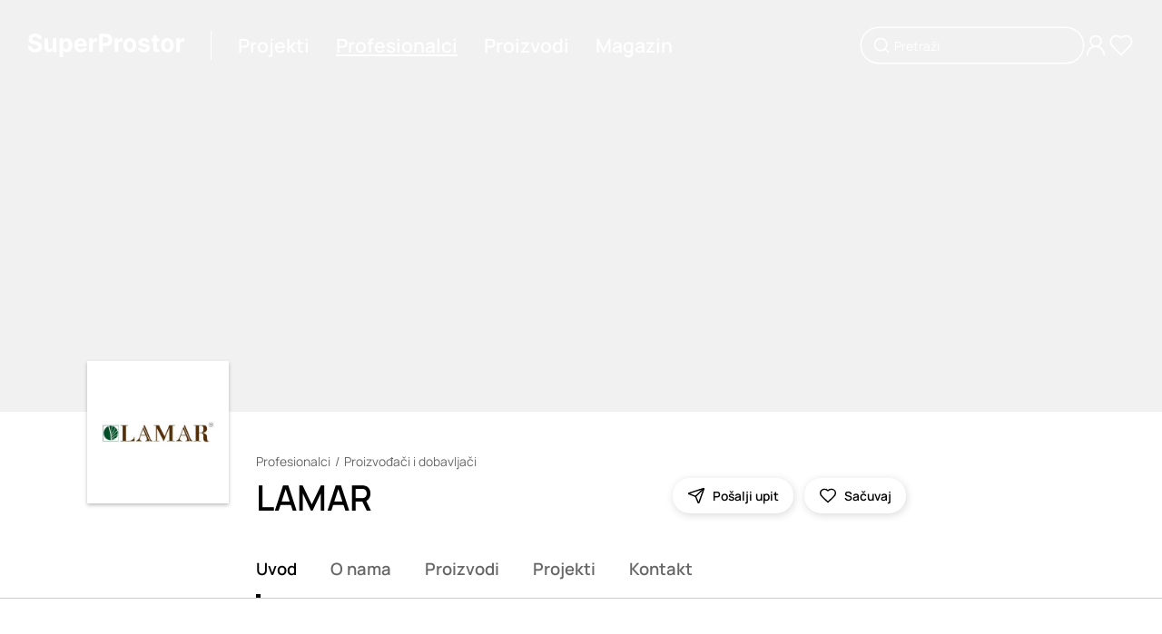

--- FILE ---
content_type: text/html; charset=utf-8
request_url: https://www.superprostor.com/profesionalci/lamar
body_size: 14872
content:
<!DOCTYPE html><html lang="sr" data-critters-container><head>
    <title>LAMAR | Troslojni parketi</title>
    <meta charset="utf-8">
    <meta name="title" content="LAMAR | Troslojni parketi">
    <meta name="robots" content="all">
    <meta name="twitter:title" content="LAMAR | Troslojni parketi">
    <meta name="twitter:image:alt" content="LAMAR | Troslojni parketi">
    <meta property="og:title" content="LAMAR | Troslojni parketi">
    <meta property="og:image:alt" content="LAMAR | Troslojni parketi">
    <meta name="description" content="Izrada originalnih troslojnih parketa LAMAR. Sertifikovani parketi od kvalitetnog hrasta, bukve, jasena, graba, bagrema i javora.">
    <meta name="twitter:description" content="Izrada originalnih troslojnih parketa LAMAR. Sertifikovani parketi od kvalitetnog hrasta, bukve, jasena, graba, bagrema i javora.">
    <meta property="og:description" content="Izrada originalnih troslojnih parketa LAMAR. Sertifikovani parketi od kvalitetnog hrasta, bukve, jasena, graba, bagrema i javora.">
    <meta name="twitter:url" content="https://www.superprostor.com/profesionalci/lamar">
    <meta property="og:url" content="https://www.superprostor.com/profesionalci/lamar">
    <meta property="og:image" content="https://img.superprostor.com/profesionalci/102/naslovna/velika/lamar_rz2gp64cd08637e782.jpeg">
    <meta name="twitter:image" content="https://img.superprostor.com/profesionalci/102/naslovna/velika/lamar_rz2gp64cd08637e782.jpeg">
    <meta itemprop="name" content="LAMAR | Troslojni parketi">
    <meta property="og:site_name" content="SuperProstor">
    <meta name="viewport" content="width=device-width, initial-scale=1">
    <link rel="icon" type="image/x-icon" href="favicon.ico">
    <link rel="canonical" href="https://www.superprostor.com/profesionalci/lamar" id="canonicalUrlRel">
    <link rel="preconnect" href="https://fonts.googleapis.com">
    <link rel="preconnect" href="https://fonts.gstatic.com" crossorigin>
    <style>@font-face{font-family:'Manrope';font-style:normal;font-weight:200 800;font-display:swap;src:url(https://fonts.gstatic.com/s/manrope/v20/xn7gYHE41ni1AdIRggqxSuXd.woff2) format('woff2');unicode-range:U+0460-052F, U+1C80-1C8A, U+20B4, U+2DE0-2DFF, U+A640-A69F, U+FE2E-FE2F;}@font-face{font-family:'Manrope';font-style:normal;font-weight:200 800;font-display:swap;src:url(https://fonts.gstatic.com/s/manrope/v20/xn7gYHE41ni1AdIRggOxSuXd.woff2) format('woff2');unicode-range:U+0301, U+0400-045F, U+0490-0491, U+04B0-04B1, U+2116;}@font-face{font-family:'Manrope';font-style:normal;font-weight:200 800;font-display:swap;src:url(https://fonts.gstatic.com/s/manrope/v20/xn7gYHE41ni1AdIRggSxSuXd.woff2) format('woff2');unicode-range:U+0370-0377, U+037A-037F, U+0384-038A, U+038C, U+038E-03A1, U+03A3-03FF;}@font-face{font-family:'Manrope';font-style:normal;font-weight:200 800;font-display:swap;src:url(https://fonts.gstatic.com/s/manrope/v20/xn7gYHE41ni1AdIRggixSuXd.woff2) format('woff2');unicode-range:U+0102-0103, U+0110-0111, U+0128-0129, U+0168-0169, U+01A0-01A1, U+01AF-01B0, U+0300-0301, U+0303-0304, U+0308-0309, U+0323, U+0329, U+1EA0-1EF9, U+20AB;}@font-face{font-family:'Manrope';font-style:normal;font-weight:200 800;font-display:swap;src:url(https://fonts.gstatic.com/s/manrope/v20/xn7gYHE41ni1AdIRggmxSuXd.woff2) format('woff2');unicode-range:U+0100-02BA, U+02BD-02C5, U+02C7-02CC, U+02CE-02D7, U+02DD-02FF, U+0304, U+0308, U+0329, U+1D00-1DBF, U+1E00-1E9F, U+1EF2-1EFF, U+2020, U+20A0-20AB, U+20AD-20C0, U+2113, U+2C60-2C7F, U+A720-A7FF;}@font-face{font-family:'Manrope';font-style:normal;font-weight:200 800;font-display:swap;src:url(https://fonts.gstatic.com/s/manrope/v20/xn7gYHE41ni1AdIRggexSg.woff2) format('woff2');unicode-range:U+0000-00FF, U+0131, U+0152-0153, U+02BB-02BC, U+02C6, U+02DA, U+02DC, U+0304, U+0308, U+0329, U+2000-206F, U+20AC, U+2122, U+2191, U+2193, U+2212, U+2215, U+FEFF, U+FFFD;}</style>
    <base href="/">
  <style>@charset "UTF-8";html,body{margin:0;padding:0;border:0;vertical-align:baseline}html{-webkit-text-size-adjust:100%;-ms-text-size-adjust:100%}html{color:#222}html,body{margin:0;padding:0;width:100%;height:100%}body{min-width:320px}body{font-family:Manrope,Arial,sans-serif;font-optical-sizing:auto;font-weight:400;--break-max:1600;--break-xl:1440;--break-l:1224;--break-m:1024;--break-s:768;--break-xs:576;--break-min:320}body::-webkit-scrollbar{background-color:#f1f1f1;width:10px}body::-webkit-scrollbar-track{background-color:#f1f1f1}body::-webkit-scrollbar-track:hover{background-color:#f1f1f1}body::-webkit-scrollbar-thumb{background-color:#999;border-radius:16px;border:3px solid #f1f1f1}body::-webkit-scrollbar-thumb:hover{background-color:#999;border:3px solid #f1f1f1}body::-webkit-scrollbar-button{display:none}</style><style>@charset "UTF-8";html,body,div,span,p,a,img,form,label,article,aside,footer,header,nav,section,h3{margin:0;padding:0;border:0;vertical-align:baseline}article,aside,footer,header,nav,section{display:block}html{-webkit-text-size-adjust:100%;-ms-text-size-adjust:100%}a:focus{outline:thin dotted}a:active,a:hover{outline:0}img{border:0;-ms-interpolation-mode:bicubic}form{margin:0}button,input{margin:0;vertical-align:baseline;vertical-align:middle}button{background-color:transparent}button,input{line-height:normal}button{text-transform:none;border:none}button{-webkit-appearance:button;cursor:pointer;overflow:visible}button::-moz-focus-inner,input::-moz-focus-inner{border:0;padding:0}html,button,input{color:#222}img{vertical-align:middle}html,body{margin:0;padding:0;width:100%;height:100%}h1,h3,button{margin:0;padding:0}ul{list-style-type:none;padding:0;margin:0}input,button{appearance:none}a{text-decoration:none}a:focus{outline:none}body{min-width:320px}._animate{transition:all .2s ease-in-out}@media (hover: hover) and (pointer: fine){._animate-opacity:hover:not(.disabled){opacity:.7}}@media (hover: hover) and (pointer: fine){._animate-scale:hover:not(.disabled){transform:scale(1.05)}}@media (hover: hover) and (pointer: fine){._animate-scale-sm:hover:not(.disabled){transform:scale(1.02)}}body{font-family:Manrope,Arial,sans-serif;font-optical-sizing:auto;font-weight:400;--break-max: 1600;--break-xl: 1440;--break-l: 1224;--break-m: 1024;--break-s: 768;--break-xs: 576;--break-min: 320}body::-webkit-scrollbar{background-color:#f1f1f1;width:10px}body::-webkit-scrollbar-track{background-color:#f1f1f1}body::-webkit-scrollbar-track:hover{background-color:#f1f1f1}body::-webkit-scrollbar-thumb{background-color:#999;border-radius:16px;border:3px solid #f1f1f1}body::-webkit-scrollbar-thumb:hover{background-color:#999;border:3px solid #f1f1f1}body::-webkit-scrollbar-button{display:none}.hide{display:none}._ml--4{margin-left:4px}._mr--4{margin-right:4px}._btn{height:40px;padding:0 32px;border-radius:50em;background:#000;font-family:Manrope,Arial,sans-serif;font-optical-sizing:auto;font-weight:700;color:#fff;font-size:clamp(.875rem,.2314814815vw + .7916666667rem,1rem);white-space:nowrap;display:inline-flex;align-items:center;cursor:pointer;position:relative;transition:all .2s ease-in-out}@media (hover: hover) and (pointer: fine){._btn:hover:not(.disabled){opacity:.7}}._btn:disabled{cursor:not-allowed;opacity:.7;pointer-events:none}._btn-circle{display:flex;justify-content:center;align-items:center;height:clamp(36px,1.3888888889vw + 28px,48px);width:clamp(36px,1.3888888889vw + 28px,48px);border-radius:50%;background:#fff;box-shadow:1px 2px 10px #00000026;position:relative;cursor:pointer;color:#000}._btn-circle .icon{display:inline-block}._btn-circle--40{height:clamp(36px,.462962963vw + 33.3333333333px,40px);width:clamp(36px,.462962963vw + 33.3333333333px,40px)}._btn-circle--40 .icon{width:clamp(18px,.2314814815vw + 16.6666666667px,20px);height:clamp(18px,.2314814815vw + 16.6666666667px,20px)}._btn-circle--wide{width:auto;border-radius:24px;padding:0 16px}._btn-circle--wide .label{white-space:nowrap;margin-left:8px}@media (hover: none){._btn-circle--card-action{background:#ffffff80;transform:scale(.9)}}._btn-circle:disabled{cursor:default;opacity:.7;pointer-events:none}._btn-icon{display:flex;align-items:center;color:#000}._t{font-family:Manrope,Arial,sans-serif;font-optical-sizing:auto;font-weight:400;font-size:clamp(17px,.1157407407vw + 16.3333333333px,18px);text-decoration-thickness:clamp(1.3px,.0231481481vw + 1.1666666667px,1.5px);text-underline-offset:2px;-webkit-font-smoothing:antialiased;-moz-osx-font-smoothing:grayscale;color:#000}._t--200{font-size:clamp(13px,.1157407407vw + 12.3333333333px,14px);text-decoration-thickness:clamp(1px,.0231481481vw + .8666666667px,1.2px)}._t--300{font-size:clamp(14px,.2314814815vw + 12.6666666667px,16px);text-decoration-thickness:clamp(.5px,.1157407407vw + -.1666666667px,1.5px);text-underline-offset:clamp(1.5px,.0578703704vw + 1.1666666667px,2px)}._t--400{font-size:clamp(16px,.2314814815vw + 14.6666666667px,18px);line-height:clamp(18px,.2314814815vw + 16.6666666667px,20px);text-decoration-thickness:clamp(1.3px,.0231481481vw + 1.1666666667px,1.5px);text-underline-offset:clamp(2px,0vw + 2px,2px)}._t--500{font-size:clamp(16px,.3472222222vw + 14px,19px);line-height:clamp(1.125rem,3.3vw,1.4rem);text-decoration-thickness:clamp(1.5px,3vw,1.7px);text-underline-offset:clamp(1px,3vw,2px)}._t--600{font-size:clamp(17px,.5787037037vw + 13.6666666667px,22px);line-height:clamp(1.1rem,3.3vw,1.9rem);text-decoration-thickness:2px;text-underline-offset:clamp(0px,.2vw,2px)}._t--620{font-size:clamp(18px,.462962963vw + 15.3333333333px,22px);line-height:clamp(1.1rem,3.3vw,1.9rem);text-decoration-thickness:2px;text-underline-offset:clamp(0px,.2vw,2px)}._t--700{font-size:clamp(22px,1.1574074074vw + 15.3333333333px,32px);text-decoration-thickness:clamp(1.5px,3vw,2px);text-underline-offset:clamp(1px,.6vw,3px)}._t--800{font-size:clamp(24px,2.0833333333vw + 12px,42px);line-height:clamp(28px,2.3148148148vw + 14.6666666667px,48px);text-decoration-thickness:clamp(2px,3vw,3px);text-underline-offset:clamp(1px,3vw,3px)}._t--medium{font-family:Manrope,Arial,sans-serif;font-optical-sizing:auto;font-weight:500}._t--semi-bold{font-family:Manrope,Arial,sans-serif;font-optical-sizing:auto;font-weight:600}._t--bold{font-family:Manrope,Arial,sans-serif;font-optical-sizing:auto;font-weight:700}._t--paragraph{font-size:clamp(16px,.2314814815vw + 14.6666666667px,18px);line-height:1.6}._t--paragraph:first-line{line-height:normal}._t--paragraph>*{margin-bottom:16px}._t--paragraph>*:last-child{margin-bottom:0!important}._t--paragraph>*:first-child{margin-top:0!important}._t--paragraph>*:first-line{line-height:normal}._t--sec{color:#666;text-decoration-color:#666}._t--link-p{cursor:pointer;text-decoration-line:underline;text-decoration-style:solid;text-decoration-color:transparent;opacity:1}._t--link-p--active{text-decoration-color:#000}@media (hover: hover) and (pointer: fine){._t--link-p:hover:not(.disabled){opacity:.7}}._t--link{cursor:pointer;text-decoration-line:underline;text-decoration-style:solid;text-decoration-color:transparent;transition:all .2s ease}@media (hover: hover) and (pointer: fine){._t--link:hover{text-decoration-color:initial}}._sr-only{clip:rect(0 0 0 0);clip-path:inset(50%);height:1px;overflow:hidden;position:absolute;white-space:nowrap;width:1px}._icon,._icon .icon-svg{display:flex;align-items:center;justify-content:center}._icon .icon-svg svg{width:100%;height:100%}._icon .size-xl{width:32px;height:32px}._icon .size-lg{width:28px;height:28px}._icon .size-md{width:24px;height:24px}._icon .size-sm{width:20px;height:20px}._icon .w-full{height:auto;width:100%}._block__content{width:100%}._block--background-color--grey{background-color:#ddd}._block--inner-padding{padding:clamp(32px,1.8518518519vw + 21.3333333333px,48px) 0}._block--top-padding--s{margin-top:clamp(32px,1.8518518519vw + 21.3333333333px,48px)}._block--top-padding--m{margin-top:clamp(48px,2.7777777778vw + 32px,72px)}._block--top-padding--l{margin-top:clamp(56px,6.4814814815vw + 18.6666666667px,112px)}._block--size--s,._block--size--m{max-width:1600px;margin-left:auto;margin-right:auto;padding-left:clamp(24px,10.1851851852vw + -34.6666666667px,112px);padding-right:clamp(24px,10.1851851852vw + -34.6666666667px,112px)}._block--size--l{padding-left:clamp(24px,.9259259259vw + 18.6666666667px,32px);padding-right:clamp(24px,.9259259259vw + 18.6666666667px,32px)}._block--size--xl{padding-left:0;padding-right:0;max-width:100%}._block--border-position--bottom{border-bottom:1px solid #cccccc}._block--content-inner{padding:0 clamp(24px,10.1851851852vw + -34.6666666667px,112px)}._block--content-inner ._block__content{max-width:1600px;margin:0 auto;padding-top:clamp(48px,2.7777777778vw + 32px,72px);padding-bottom:clamp(48px,2.7777777778vw + 32px,72px)}._section__header{margin-bottom:clamp(24px,2.7777777778vw + 8px,48px)}._section__header:empty{margin-bottom:0}._section__footer{margin-top:clamp(24px,3vw,48px)}._section__footer:empty{margin-top:0}._header__top{margin-bottom:clamp(5px,.5787037037vw + 1.6666666667px,10px)}._header__top:empty{margin-bottom:0}._header__main{display:flex;justify-content:space-between}._header__content{margin-right:30px}._header__info{margin-top:8px}._header__info:empty{margin-top:0}._header__title{display:inline-block}@media only screen and (max-width: 767px){._header__main{display:flex;justify-content:flex-start;flex-direction:column}._header__right:has(*){margin-top:24px}}._breadcrumb{display:flex;align-items:center;flex-wrap:wrap}._breadcrumb__item{display:inline-block}._breadcrumb__devide{display:inline;border:none;margin:0 5px}._breadcrumb__devide:before{content:"/"}._cover{background:#f1f1f1;position:relative;height:clamp(250px,28.9351851852vw + 83.3333333333px,500px)}._cover .placeholder{padding-bottom:calc(56.25% + 100px)}@media only screen and (max-width: 767px){._cover .placeholder{padding-bottom:calc(56.25% + 80px)}}._cover__content{pointer-events:none}._cover__image{position:absolute;inset:0}._tabs{display:flex;max-width:100%;overflow-x:auto;position:relative;scroll-behavior:smooth}._tabs::-webkit-scrollbar{width:0;height:0}._tabs::-webkit-scrollbar-track{background-color:transparent}._tabs::-webkit-scrollbar-thumb{border:0px solid transparent}._tabs ::-webkit-scrollbar-thumb:hover{border:0px solid transparent}._tabs .active-line{width:0;height:4px;position:absolute;background:#000;bottom:0;left:0;width:5px;transition:all .2s}._tabs .tab-item{flex-shrink:0;display:inline-block;padding-bottom:20px;margin-right:clamp(24px,1.8518518519vw + 13.3333333333px,40px);position:relative}._tabs .tab-item:last-of-type{margin-right:0}._tabs .tab-item__link{cursor:pointer}._tabs .tab-item--active .tab-item__link{color:#000}._image{background:#f1f1f1;position:relative}._image__box{position:absolute;inset:0;display:flex;justify-content:center;align-items:center}._image__loading{position:absolute;inset:0;background-color:#f1f1f1;z-index:1}._image .picture{width:100%;height:100%}._image .img{width:100%;height:100%;object-fit:contain}._image--mode-bland .img{mix-blend-mode:multiply}._image--ratio-1X1{padding-bottom:100%}._image--ratio-cover{width:100%;height:100%;object-fit:cover}._image--ratio-cover .img{object-fit:cover}._actions{display:flex}._actions>*{margin:0 6px}._actions>*:first-child{margin-left:0}._actions>*:last-child{margin-right:0}._more{display:flex;justify-content:center}._paragraph__more-box{margin-top:8px}._toastr{position:fixed;right:0;left:0;bottom:0;z-index:2000}._toastr .toasts{position:absolute;bottom:24px;left:50%;transform:translate(-50%);width:420px}@media only screen and (max-width: 767px){._toastr .toasts{width:380px}}@media only screen and (max-width: 767px){._toastr .toasts{width:320px}}._search-input .box{position:relative}._search-input .input{width:calc(100% - 72px);box-shadow:0 0 0 1.5px #000;border:none;padding:0 36px;font-family:Manrope,Arial,sans-serif;font-optical-sizing:auto;font-weight:400;font-size:clamp(13px,.1157407407vw + 12.3333333333px,14px);color:#000;border-radius:24px;transition:all .2s ease-in-out;height:38px}._search-input .input::placeholder{color:#666}._search-input .input:focus::placeholder{color:transparent}._search-input .input-icon{position:absolute;height:20px;left:12px;top:50%;transform:translateY(-50%)}._search-input--mode-2{color:#fff}._search-input--mode-2 .input{box-shadow:0 0 0 1.5px #fff;color:#fff;background:transparent}._search-input--mode-2 .input::placeholder{color:#fff}._search-input--mode-2 .input:focus{color:#fff;border-color:#fff;background:#0003}._f{position:relative;transition:all .4s ease-out}._f .input{width:calc(100% - 48px);border:1px solid #c4c4c4;padding:0 24px;font-family:Manrope,Arial,sans-serif;font-optical-sizing:auto;font-weight:400;font-size:clamp(13px,.1157407407vw + 12.3333333333px,14px);color:#000;border-radius:24px;transition:all .2s ease-in-out;height:46px}._f .input:focus{border-color:#333}._f .input:read-only{opacity:.7}._f .msg{margin-top:4px;font-family:Manrope,Arial,sans-serif;font-optical-sizing:auto;font-weight:400;color:red;font-size:11px;padding-left:16px}._f .msg:empty{margin-top:0}._f--h-40 .input{height:38px}._f--no-shadow .input{box-shadow:none}._f--conf .box{display:flex}._f--conf .input{margin-right:24px}._card__header:has(*){margin:clamp(12px,.462962963vw + 9.3333333333px,16px) 0}._card__actions{position:absolute;z-index:1;right:8px;top:8px;opacity:0;transition:all .4s ease}@media (hover: none){._card__actions{opacity:1}}._card__main{position:relative;overflow:hidden;cursor:pointer;transition:all .2s ease-in-out}@media (hover: hover) and (pointer: fine){._card__main:hover:not(.disabled){opacity:.7}}._card__main .image{opacity:1;transition:opacity .4s ease-in-out}._card__main:hover ._card__actions{opacity:1;transform:scale(1)}@media only screen and (max-width: 1023px){._card__main:hover .image{opacity:1}}._card__title,._card__subtitle{width:100%}._card__title--wraped,._card__subtitle--wraped{white-space:nowrap;overflow:hidden;text-overflow:ellipsis}._grid{display:grid;gap:30px;grid-template-columns:repeat(12,1fr)}@media only screen and (max-width: 767px){._grid{gap:20px}}._grid-6{grid-template-columns:repeat(6,1fr);width:100%}@media only screen and (max-width: 1023px){._grid-m-12{grid-template-columns:repeat(12,1fr)}}._grid--without-row-gap{grid-row-gap:0!important}._col-1{grid-column:span 1;width:100%}._col-2{grid-column:span 2;width:100%}._col-3{grid-column:span 3;width:100%}._col-5{grid-column:span 5;width:100%}._col-6{grid-column:span 6;width:100%}._col-8{grid-column:span 8;width:100%}._col-8-c{grid-column-start:3;grid-column-end:11;width:100%}._col-12{grid-column:span 12;width:100%}@media only screen and (max-width: 1439px){._col-xl-2{grid-column:span 2;width:100%}}@media only screen and (max-width: 1439px){._col-xl-10{grid-column:span 10;width:100%}}@media only screen and (max-width: 1223px){._col-l-0{display:none}}@media only screen and (max-width: 1223px){._col-l-3{grid-column:span 3;width:100%}}@media only screen and (max-width: 1223px){._col-l-12{grid-column:span 12;width:100%}}@media only screen and (max-width: 1223px){._col-l-12-c{grid-column-start:1;grid-column-end:13;width:100%}}@media only screen and (max-width: 1023px){._col-m-3{grid-column:span 3;width:100%}}@media only screen and (max-width: 1023px){._col-m-4{grid-column:span 4;width:100%}}@media only screen and (max-width: 1023px){._col-m-12{grid-column:span 12;width:100%}}@media only screen and (max-width: 1023px){._col-m-none{display:none}}@media only screen and (max-width: 767px){._col-s-4{grid-column:span 4;width:100%}}@media only screen and (max-width: 767px){._col-s-6{grid-column:span 6;width:100%}}@media only screen and (max-width: 575px){._col-xs-12{grid-column:span 12;width:100%}}.layout{margin:auto;max-width:1600}.layout__main{min-height:80vh;padding-bottom:clamp(56px,6.4814814815vw + 18.6666666667px,112px)}.layout .header{position:relative;height:100px}.layout .header__box{position:absolute;z-index:100;left:0;right:0;padding:0 clamp(24px,.9259259259vw + 18.6666666667px,32px);height:100px}.layout .header__content{position:relative;width:100%;height:100%;display:flex;justify-content:space-between;align-items:center}.layout .header__left{display:flex;align-items:center}.layout .header .line{display:inline-block;height:32px;border-right:1px solid #c4c4c4;margin-left:clamp(16px,1.8518518519vw + 5.3333333333px,32px);margin-right:clamp(8px,.9259259259vw + 2.6666666667px,16px)}.layout .header__navigation{display:flex;align-items:center;justify-content:center}.layout .header__navigation .nav{margin:0 clamp(8px,.9259259259vw + 2.6666666667px,16px)}.layout .header__navigation-side{display:flex;align-items:center;gap:12px}.layout .header__navigation-side .nav-main--M{display:none}.layout .header .logo{display:inline-block;width:clamp(140px,4.6296296296vw + 113.3333333333px,180px)}.layout .header--mode-2{height:0px}.layout .header--mode-2 .header__navigation .nav{color:#fff}.layout .header--mode-2 .header__navigation ._t--link-p--active{text-decoration-color:#fff}.layout .header--mode-2 .header__navigation-side .nav-main,.layout .header--mode-2 .header__navigation-side .nav{color:#fff}.layout .header--mode-2 .logo *{fill:#fff}.layout .header--mode-2 .line{border-right:1px solid #ffffff}@media only screen and (max-width: 1023px){.layout .header__content{justify-content:space-between}.layout .header__navigation,.layout .header__search{display:none}.layout .header .nav-main--M{display:inline-block}.layout .header .line{display:none}}@media only screen and (max-width: 767px){.layout .header,.layout .header__box{height:80px}.layout .header--mode-2{height:0px}}.layout .footer .subscribe__title{margin-bottom:clamp(24px,2.7777777778vw + 8px,48px)}.layout .footer .subscribe__label{display:block;margin-bottom:16px}.layout .footer .subscribe__box{height:72px}.layout .footer .social__item{margin-right:16px}.layout .footer .social__list{display:flex}.layout .footer .menu__title{margin-bottom:clamp(24px,2.7777777778vw + 8px,48px)}.layout .footer .menu .link{display:block;margin-bottom:8px}.layout .footer .menu .link:last-of-type{margin-bottom:0}.layout .footer .copyright{margin-top:clamp(24px,2.7777777778vw + 8px,48px)}.layout .footer .markets{margin-top:clamp(16px,.9259259259vw + 10.6666666667px,24px)}.layout .footer .markets .market-item{display:inline-flex}@media only screen and (max-width: 1023px){.layout .footer .social,.layout .footer .footer__right{margin-bottom:48px}.layout .footer .copyright{margin-top:0}}@media only screen and (max-width: 1023px) and (max-width: 575px){.layout .footer .menu{margin-bottom:48px}.layout .footer .menu:last-of-type{margin-bottom:0}}.profile__img-box{height:100%;position:relative}.profile__img{box-shadow:0 2px 4px #00000040;position:absolute;bottom:16px;left:0;right:0}@media only screen and (max-width: 1223px){.profile .profile__img-box{margin-top:-110px}.profile .profile__img{position:relative}}@media only screen and (max-width: 1023px){.profile .profile__img-box{margin-top:-80px}}@media only screen and (max-width: 575px){.profile .profile__img-box{margin-top:-50px}}.professional-activities{top:32px}.professional-activities .activity{margin-bottom:10px}.professional-activities .activity:last-of-type{margin-bottom:0}.newsletter-form{max-width:490px}
</style><link rel="stylesheet" href="styles.37b9b7c2ab2577a4.css" media="print" onload="this.media='all'"><noscript><link rel="stylesheet" href="styles.37b9b7c2ab2577a4.css" media="all"></noscript><style ng-app-id="serverApp">._animate[_ngcontent-serverApp-c2259179371]{transition:all .2s ease-in-out}@media (hover: hover) and (pointer: fine){._animate-opacity[_ngcontent-serverApp-c2259179371]:hover:not(.disabled){opacity:.7}}@media (hover: hover) and (pointer: fine){._animate-opacity-sm[_ngcontent-serverApp-c2259179371]:hover:not(.disabled){opacity:.6}}@media (hover: hover) and (pointer: fine){._animate-opacity-md[_ngcontent-serverApp-c2259179371]:hover:not(.disabled){opacity:.7}}@media (hover: hover) and (pointer: fine){._animate-opacity-lg[_ngcontent-serverApp-c2259179371]:hover:not(.disabled){opacity:.9}}@media (hover: hover) and (pointer: fine){._animate-scale[_ngcontent-serverApp-c2259179371]:hover:not(.disabled){transform:scale(1.05)}}@media (hover: hover) and (pointer: fine){._animate-scale-sm[_ngcontent-serverApp-c2259179371]:hover:not(.disabled){transform:scale(1.02)}}@media (hover: hover) and (pointer: fine){._animate-scale-md[_ngcontent-serverApp-c2259179371]:hover:not(.disabled){transform:scale(1.05)}}@media (hover: hover) and (pointer: fine){._animate-scale-lg[_ngcontent-serverApp-c2259179371]:hover:not(.disabled){transform:scale(1.1)}}@media (hover: hover) and (pointer: fine){._animate-move-up[_ngcontent-serverApp-c2259179371]:hover:not(.disabled){transform:translateY(-3px)}}@media (hover: hover) and (pointer: fine){._animate-move-up-sm[_ngcontent-serverApp-c2259179371]:hover:not(.disabled){transform:translateY(-2px)}}@media (hover: hover) and (pointer: fine){._animate-move-up-md[_ngcontent-serverApp-c2259179371]:hover:not(.disabled){transform:translateY(-3px)}}@media (hover: hover) and (pointer: fine){._animate-move-up-lg[_ngcontent-serverApp-c2259179371]:hover:not(.disabled){transform:translateY(-5px)}}._animate-speed-slow[_ngcontent-serverApp-c2259179371]{transition-duration:.8s}._animate-speed-fast[_ngcontent-serverApp-c2259179371]{transition-duration:.1s}.language-switcher-wrapper[_ngcontent-serverApp-c2259179371]{position:fixed;right:0;bottom:0;transform:translateY(calc(100% - 46px));transition:all .2s ease-in-out}.language-switcher-wrapper.active[_ngcontent-serverApp-c2259179371]{transform:translateY(0)}.toggler[_ngcontent-serverApp-c2259179371]{border:1px solid #000000;background:#fff;width:46px;height:46px;border-top-left-radius:6px;border-top-right-radius:6px;border-bottom-color:#fff;display:flex;align-items:center;justify-content:center;cursor:pointer;transition:all .2s ease-in-out}@media (hover: hover) and (pointer: fine){.toggler[_ngcontent-serverApp-c2259179371]:hover:not(.disabled){opacity:.7}}.options[_ngcontent-serverApp-c2259179371]{border:1px solid #000000;border-bottom-color:#fff;background:#fff}.options[_ngcontent-serverApp-c2259179371]   li[_ngcontent-serverApp-c2259179371]{padding:4px 8px;cursor:pointer;transition:all .2s ease-in-out}@media (hover: hover) and (pointer: fine){.options[_ngcontent-serverApp-c2259179371]   li[_ngcontent-serverApp-c2259179371]:hover:not(.disabled){opacity:.7}}</style><meta itemprop="description" content="Izrada originalnih troslojnih parketa LAMAR. Sertifikovani parketi od kvalitetnog hrasta, bukve, jasena, graba, bagrema i javora."></head>
  <body style="font-family: 'Manrope', 'Segoe UI', Arial, sans-serif"><!--nghm-->
    <app-root ng-version="17.3.12" ngh="28" ng-server-context="ssr"><router-outlet></router-outlet><app-layout class="ng-star-inserted" ngh="20"><section class="layout"><div class="layout__header"><app-layout-header class="ng-tns-c275829589-1 ng-star-inserted" ngh="2"><header class="header ng-tns-c275829589-1 header--mode-2"><div class="header__box ng-tns-c275829589-1"><div class="header__content ng-tns-c275829589-1"><div class="header__left ng-tns-c275829589-1"><a routerlink="/" class="logo _animate _animate-opacity ng-tns-c275829589-1" href="/"><s-icon name="logo" class="ng-tns-c275829589-1" ngh="0"><div class="_icon"><span aria-hidden="true" role="img" class="icon-svg size-md w-full"><svg xmlns="http://www.w3.org/2000/svg" viewBox="0 0 194.12 28.25" fill="currentColor"><defs><style>.a0f06324-0d0e-4a5b-9fd5-d26c441d3f41{fill:#010101;}</style></defs><path class="a0f06324-0d0e-4a5b-9fd5-d26c441d3f41" d="M216.34,418a7.8,7.8,0,0,0-2.06-1.31,14.12,14.12,0,0,0-2.62-.86l-2-.46a12,12,0,0,1-1.35-.39,5.93,5.93,0,0,1-1.1-.54,2.5,2.5,0,0,1-.76-.76,1.72,1.72,0,0,1-.24-1,2.08,2.08,0,0,1,.4-1.26,2.7,2.7,0,0,1,1.19-.86,5.12,5.12,0,0,1,1.91-.32,4.37,4.37,0,0,1,2.63.71,2.72,2.72,0,0,1,1.1,2h4.42a6.12,6.12,0,0,0-1-3.43A6.77,6.77,0,0,0,214,407.2a10.15,10.15,0,0,0-4.24-.83,10.48,10.48,0,0,0-4.26.83,7.17,7.17,0,0,0-3,2.32,5.75,5.75,0,0,0-1.06,3.46,4.9,4.9,0,0,0,1.59,3.84,9.83,9.83,0,0,0,4.36,2.1l2.38.6a12.27,12.27,0,0,1,2,.64,3.4,3.4,0,0,1,1.26.85,1.84,1.84,0,0,1,.43,1.24,2.17,2.17,0,0,1-.48,1.39,3.11,3.11,0,0,1-1.35.95,5.46,5.46,0,0,1-2,.34,6.06,6.06,0,0,1-2.15-.36,3.5,3.5,0,0,1-1.5-1.1,3.34,3.34,0,0,1-.63-1.83h-4.46a7.22,7.22,0,0,0,1.14,3.95,6.74,6.74,0,0,0,3,2.4,12,12,0,0,0,4.6.81,11.72,11.72,0,0,0,4.55-.8,6.56,6.56,0,0,0,2.9-2.27,6.09,6.09,0,0,0,1-3.47,5.94,5.94,0,0,0-.5-2.42A5.41,5.41,0,0,0,216.34,418Z" transform="translate(-200.94 -406.37)"/><path class="a0f06324-0d0e-4a5b-9fd5-d26c441d3f41" d="M231.71,421.52a3.45,3.45,0,0,1-.44,1.85,3,3,0,0,1-1.15,1.13,3.35,3.35,0,0,1-1.53.37,2.65,2.65,0,0,1-2.06-.84,3.34,3.34,0,0,1-.78-2.29v-9.61h-4.53v10.42a7.29,7.29,0,0,0,.7,3.29,5.2,5.2,0,0,0,2,2.12,5.57,5.57,0,0,0,2.89.74,5.45,5.45,0,0,0,3.12-.87,4.81,4.81,0,0,0,1.84-2.31h.17v3h4.36V412.13h-4.54Z" transform="translate(-200.94 -406.37)"/><path class="a0f06324-0d0e-4a5b-9fd5-d26c441d3f41" d="M252.51,412.85a6.2,6.2,0,0,0-3.3-.94,5.09,5.09,0,0,0-2.3.47,4.6,4.6,0,0,0-1.49,1.15,6.08,6.08,0,0,0-.87,1.34h-.2v-2.74h-4.47v22.5h4.54v-8.76h.13a5.87,5.87,0,0,0,.9,1.35,4.64,4.64,0,0,0,1.5,1.1,5.28,5.28,0,0,0,2.25.44,6.16,6.16,0,0,0,3.37-1A6.62,6.62,0,0,0,255,425a12.46,12.46,0,0,0,0-9.3A6.45,6.45,0,0,0,252.51,412.85Zm-1.71,10a3.83,3.83,0,0,1-1.16,1.71,3,3,0,0,1-1.88.6,2.92,2.92,0,0,1-1.86-.59,3.81,3.81,0,0,1-1.17-1.7,8.07,8.07,0,0,1,0-5.08,3.66,3.66,0,0,1,1.16-1.66,3.25,3.25,0,0,1,3.76,0,3.74,3.74,0,0,1,1.16,1.69,8.14,8.14,0,0,1,0,5Z" transform="translate(-200.94 -406.37)"/><path class="a0f06324-0d0e-4a5b-9fd5-d26c441d3f41" d="M271.6,414a6.58,6.58,0,0,0-2.45-1.54,8.46,8.46,0,0,0-3-.53,8,8,0,0,0-4.2,1.07,7.33,7.33,0,0,0-2.76,3,9.61,9.61,0,0,0-1,4.43,9.72,9.72,0,0,0,1,4.49,7.14,7.14,0,0,0,2.79,2.92,8.8,8.8,0,0,0,4.35,1,9.6,9.6,0,0,0,3.57-.62,6.48,6.48,0,0,0,2.53-1.75,5.68,5.68,0,0,0,1.31-2.64l-4.19-.27a2.89,2.89,0,0,1-.68,1,2.93,2.93,0,0,1-1.08.64,4.36,4.36,0,0,1-1.39.21,3.89,3.89,0,0,1-2-.48,3.32,3.32,0,0,1-1.29-1.36,4.71,4.71,0,0,1-.44-2.1h11.14v-1.25a10.11,10.11,0,0,0-.59-3.64A7,7,0,0,0,271.6,414Zm-8.89,4.68a3.48,3.48,0,0,1,.43-1.61,3.43,3.43,0,0,1,1.24-1.27,3.47,3.47,0,0,1,1.83-.48,3.41,3.41,0,0,1,1.74.44,3,3,0,0,1,1.18,1.18,3.4,3.4,0,0,1,.43,1.74Z" transform="translate(-200.94 -406.37)"/><path class="a0f06324-0d0e-4a5b-9fd5-d26c441d3f41" d="M285.29,411.89a4,4,0,0,0-2.43.79,4.27,4.27,0,0,0-1.5,2.3h-.17v-2.85h-4.4v16.36h4.54v-9.26a3.45,3.45,0,0,1,.45-1.77,3.19,3.19,0,0,1,1.23-1.19,3.68,3.68,0,0,1,1.79-.44,8,8,0,0,1,1,.08,5.28,5.28,0,0,1,.88.17v-4a5.44,5.44,0,0,0-.69-.12C285.77,411.91,285.52,411.89,285.29,411.89Z" transform="translate(-200.94 -406.37)"/><path class="a0f06324-0d0e-4a5b-9fd5-d26c441d3f41" d="M302,407.62a8.76,8.76,0,0,0-4.23-.95h-8.61v21.82h4.62v-7.07h3.87a9.12,9.12,0,0,0,4.29-.93,6.46,6.46,0,0,0,2.71-2.59,7.63,7.63,0,0,0,.94-3.83,7.74,7.74,0,0,0-.93-3.84A6.5,6.5,0,0,0,302,407.62Zm-1.6,8.35a3,3,0,0,1-1.3,1.29,4.56,4.56,0,0,1-2.19.46h-3.13v-7.28h3.11a4.8,4.8,0,0,1,2.21.46,2.91,2.91,0,0,1,1.3,1.27,4,4,0,0,1,.44,1.9A4,4,0,0,1,300.39,416Z" transform="translate(-200.94 -406.37)"/><path class="a0f06324-0d0e-4a5b-9fd5-d26c441d3f41" d="M317,411.89a4,4,0,0,0-2.43.79,4.27,4.27,0,0,0-1.5,2.3h-.17v-2.85h-4.4v16.36H313v-9.26a3.45,3.45,0,0,1,.45-1.77,3.13,3.13,0,0,1,1.23-1.19,3.68,3.68,0,0,1,1.79-.44,8,8,0,0,1,1,.08,5.28,5.28,0,0,1,.88.17v-4a5.44,5.44,0,0,0-.69-.12C317.47,411.91,317.22,411.89,317,411.89Z" transform="translate(-200.94 -406.37)"/><path class="a0f06324-0d0e-4a5b-9fd5-d26c441d3f41" d="M331.68,413a9.12,9.12,0,0,0-8.57,0,7.12,7.12,0,0,0-2.79,3,10.48,10.48,0,0,0,0,8.85,7.18,7.18,0,0,0,2.79,3,9.19,9.19,0,0,0,8.57,0,7.12,7.12,0,0,0,2.79-3,10.48,10.48,0,0,0,0-8.85A7.06,7.06,0,0,0,331.68,413Zm-1.23,9.91a4,4,0,0,1-1.14,1.76,2.83,2.83,0,0,1-1.89.64,2.91,2.91,0,0,1-1.92-.64,4,4,0,0,1-1.16-1.76,8.75,8.75,0,0,1,0-5.1A4,4,0,0,1,325.5,416a2.86,2.86,0,0,1,1.92-.65,2.78,2.78,0,0,1,1.89.65,4,4,0,0,1,1.14,1.76,8.53,8.53,0,0,1,0,5.1Z" transform="translate(-200.94 -406.37)"/><path class="a0f06324-0d0e-4a5b-9fd5-d26c441d3f41" d="M347.66,419l-3-.6a3.67,3.67,0,0,1-1.61-.65,1.27,1.27,0,0,1-.47-1,1.31,1.31,0,0,1,.73-1.17,3.29,3.29,0,0,1,1.78-.45,3.13,3.13,0,0,1,1.35.27,2.52,2.52,0,0,1,.93.69,2.13,2.13,0,0,1,.45,1l4.16-.26a5.1,5.1,0,0,0-2.09-3.57,8.1,8.1,0,0,0-4.88-1.31,10,10,0,0,0-3.66.62,5.43,5.43,0,0,0-2.42,1.76,4.39,4.39,0,0,0-.85,2.72,4.09,4.09,0,0,0,1.16,3,6.77,6.77,0,0,0,3.57,1.66l2.83.57a3.73,3.73,0,0,1,1.58.62,1.26,1.26,0,0,1,.52,1,1.42,1.42,0,0,1-.75,1.2,3.49,3.49,0,0,1-1.91.46,3.6,3.6,0,0,1-2-.51,2.3,2.3,0,0,1-1-1.52l-4.46.24a5.28,5.28,0,0,0,2.25,3.71,8.85,8.85,0,0,0,5.17,1.35,9.83,9.83,0,0,0,3.77-.67,6.17,6.17,0,0,0,2.57-1.9,4.41,4.41,0,0,0,.95-2.82,3.73,3.73,0,0,0-1.17-2.86A7.33,7.33,0,0,0,347.66,419Z" transform="translate(-200.94 -406.37)"/><path class="a0f06324-0d0e-4a5b-9fd5-d26c441d3f41" d="M363.05,425a4.72,4.72,0,0,1-.64.05,2.21,2.21,0,0,1-.81-.14,1,1,0,0,1-.53-.48,2,2,0,0,1-.2-1v-7.92H364v-3.41h-3.08v-3.92h-4.53v3.92H354.1v3.41h2.24v8.52a4.68,4.68,0,0,0,.67,2.66,4.07,4.07,0,0,0,1.9,1.56,6.88,6.88,0,0,0,2.88.43,7.51,7.51,0,0,0,1.5-.18q.61-.13,1-.24l-.71-3.38Z" transform="translate(-200.94 -406.37)"/><path class="a0f06324-0d0e-4a5b-9fd5-d26c441d3f41" d="M378.41,413a9.14,9.14,0,0,0-8.58,0,7.16,7.16,0,0,0-2.78,3,10.48,10.48,0,0,0,0,8.85,7.22,7.22,0,0,0,2.78,3,9.21,9.21,0,0,0,8.58,0,7.12,7.12,0,0,0,2.79-3,10.48,10.48,0,0,0,0-8.85A7.06,7.06,0,0,0,378.41,413Zm-1.24,9.91a3.86,3.86,0,0,1-1.14,1.76,2.78,2.78,0,0,1-1.88.64,2.91,2.91,0,0,1-1.92-.64,4,4,0,0,1-1.16-1.76,8.75,8.75,0,0,1,0-5.1,4,4,0,0,1,1.16-1.76,2.86,2.86,0,0,1,1.92-.65A2.74,2.74,0,0,1,376,416a3.86,3.86,0,0,1,1.14,1.76,8.33,8.33,0,0,1,0,5.1Z" transform="translate(-200.94 -406.37)"/><path class="a0f06324-0d0e-4a5b-9fd5-d26c441d3f41" d="M394.37,411.93c-.26,0-.51,0-.74,0a4,4,0,0,0-2.43.79,4.27,4.27,0,0,0-1.5,2.3h-.17v-2.85h-4.4v16.36h4.54v-9.26a3.45,3.45,0,0,1,.45-1.77,3.19,3.19,0,0,1,1.23-1.19,3.68,3.68,0,0,1,1.79-.44,8,8,0,0,1,1,.08,5.28,5.28,0,0,1,.88.17v-4A5.44,5.44,0,0,0,394.37,411.93Z" transform="translate(-200.94 -406.37)"/></svg></span></div></s-icon></a><span class="line ng-tns-c275829589-1"></span><nav class="header__navigation ng-tns-c275829589-1"><a routerlinkactive="_t--link-p--active" class="nav _t _t--600 _t--semi-bold _t--link-p _animate _animate-opacity ng-tns-c275829589-1" href="/projekti">Projekti</a><a routerlinkactive="_t--link-p--active" class="nav _t _t--600 _t--semi-bold _t--link-p _animate _animate-opacity ng-tns-c275829589-1 _t--link-p--active" href="/profesionalci">Profesionalci</a><a routerlinkactive="_t--link-p--active" class="nav _t _t--600 _t--semi-bold _t--link-p _animate _animate-opacity ng-tns-c275829589-1" href="/proizvodi">Proizvodi</a><a routerlinkactive="_t--link-p--active" class="nav _t _t--600 _t--semi-bold _t--link-p _animate _animate-opacity ng-tns-c275829589-1 ng-star-inserted" href="/magazin">Magazin</a><!----></nav></div><div class="header__right ng-tns-c275829589-1"><nav class="header__navigation-side ng-tns-c275829589-1"><div class="header__search ng-tns-c275829589-1"><s-search-input class="ng-tns-c275829589-1" ngh="1"><div class="_search-input _search-input--mode-2"><form novalidate class="form ng-untouched ng-pristine ng-valid ng-star-inserted"><div class="box"><input type="text" formcontrolname="searchKeyword" class="input ng-untouched ng-pristine ng-valid" placeholder="Pretraži" value><div class="input-icon"><span class="icon"><s-icon name="search" ngh="0"><div class="_icon"><span aria-hidden="true" role="img" class="icon-svg size-sm"><svg xmlns="http://www.w3.org/2000/svg" viewBox="0 0 24 24" fill="none" stroke="currentColor" stroke-width="2" stroke-linecap="round" stroke-linejoin="round" class="lucide lucide-search"><circle cx="11" cy="11" r="8"/><path d="m21 21-4.3-4.3"/></svg></span></div></s-icon></span></div><!----></div></form><!----></div></s-search-input></div><button dtooltip class="_btn-icon _btn-icon--24 nav nav--btn _animate _animate-opacity ng-tns-c275829589-1 ng-star-inserted"><span class="icon ng-tns-c275829589-1"><s-icon name="user" class="ng-tns-c275829589-1" ngh="0"><div class="_icon"><span aria-hidden="true" role="img" class="icon-svg size-lg"><svg xmlns="http://www.w3.org/2000/svg" viewBox="0 0 24 24" fill="none" stroke="currentColor" stroke-width="1.5" stroke-linecap="round" stroke-linejoin="round" class="lucide lucide-user-round"><circle cx="12" cy="8" r="5"/><path d="M20 21a8 8 0 0 0-16 0"/></svg></span></div></s-icon></span></button><a dtooltip class="_btn-icon _btn-icon--24 nav nav--btn _animate _animate-opacity ng-tns-c275829589-1 ng-star-inserted" href="/kolekcije/uvod"><span class="icon ng-tns-c275829589-1"><s-icon name="save" class="ng-tns-c275829589-1" ngh="0"><div class="_icon"><span aria-hidden="true" role="img" class="icon-svg size-lg"><svg xmlns="http://www.w3.org/2000/svg" viewBox="0 0 24 24" fill="none" stroke="currentColor" stroke-width="1.5" stroke-linecap="round" stroke-linejoin="round" class="lucide lucide-heart"><path d="M19 14c1.49-1.46 3-3.21 3-5.5A5.5 5.5 0 0 0 16.5 3c-1.76 0-3 .5-4.5 2-1.5-1.5-2.74-2-4.5-2A5.5 5.5 0 0 0 2 8.5c0 2.3 1.5 4.05 3 5.5l7 7Z"/></svg></span></div></s-icon></span></a><!----><!----><!----><button class="_btn-icon _btn-icon--24 nav nav-main nav-main--M _animate _animate-opacity ng-tns-c275829589-1"><s-icon name="hamburger" class="ng-tns-c275829589-1" ngh="0"><div class="_icon"><span aria-hidden="true" role="img" class="icon-svg size-lg"><svg xmlns="http://www.w3.org/2000/svg" viewBox="0 0 24 24" fill="none" stroke="currentColor" stroke-width="1.5" stroke-linecap="round" stroke-linejoin="round"> <circle cx="7" cy="10" r="5"/> <line x1="14" y1="5" x2="22" y2="5"/> <line x1="17" y1="12" x2="22" y2="12"/> <line x1="19" y1="20" x2="22" y2="20"/> <line x1="10.4142" y1="14" x2="16" y2="19.5858"/> </svg></span></div></s-icon></button></nav></div></div></div></header><!----></app-layout-header></div><main class="layout__main"><router-outlet></router-outlet><app-professional class="ng-star-inserted" ngh="17"><s-seo class="ng-star-inserted" ngh="0"></s-seo><!----><!----><!----><s-block size="xl" class="ng-star-inserted" ngh="0"><div class="_block--size--xl"><div class="_block__content"><s-cover class="ng-tns-c1444900956-2 ng-star-inserted" ngh="4"><section class="_cover ng-tns-c1444900956-2"><!----><div class="_cover__content ng-tns-c1444900956-2"><s-block size="s" class="ng-tns-c1444900956-2" ngh="0"><div class="_block--size--s _grid"><div class="_block__content _col-8-c _col-l-12-c"><div class="placeholder"></div></div></div></s-block></div><div class="_cover__image ng-tns-c1444900956-2"><s-image class="ng-tns-c1444900956-2" ngh="3"><div class="_image _image--ratio-cover"><div class="_image__loading ng-star-inserted"><span aria-hidden="true" class="_sr-only">Loading</span></div><!----><div class="_image__box"><picture class="picture"><source srcset="https://img.superprostor.com/profesionalci/102/naslovna/mala/lamar_rz2gp64cd08637e782.webp 1x" media="(max-width: 576px)" class="ng-star-inserted"><!----><source srcset="https://img.superprostor.com/profesionalci/102/naslovna/mala/lamar_rz2gp64cd08637e782.jpeg 1x" media="(max-width: 576px)" class="ng-star-inserted"><!----><source srcset="https://img.superprostor.com/profesionalci/102/naslovna/velika/lamar_rz2gp64cd08637e782.webp 1x" class="ng-star-inserted"><!----><source srcset="https://img.superprostor.com/profesionalci/102/naslovna/velika/lamar_rz2gp64cd08637e782.jpeg 1x" class="ng-star-inserted"><!----><!----><!----><!----><img class="img" src="https://img.superprostor.com/profesionalci/102/naslovna/velika/lamar_rz2gp64cd08637e782.jpeg" loading="eager" alt="LAMAR"></picture></div></div></s-image></div></section></s-cover></div></div></s-block><s-block size="m" toppadding="s" class="ng-star-inserted" ngh="0"><div class="_block--top-padding--s _block--size--m"><div class="_block__content"><div class="_grid profile"><div class="_col _col-2 _col-l-3 _col-m-3 _col-s-4"><div class="profile__img-box"><div class="profile__img"><s-image ngh="3"><div class="_image _image--ratio-1X1"><div class="_image__loading ng-star-inserted"><span aria-hidden="true" class="_sr-only">Loading</span></div><!----><div class="_image__box"><picture class="picture"><source srcset="https://img.superprostor.com/profesionalci/102/logo/mala/lamar_rzc1gu6c622e5401cc.webp 1x" media="(max-width: 768px)" class="ng-star-inserted"><!----><source srcset="https://img.superprostor.com/profesionalci/102/logo/mala/lamar_rzc1gu6c622e5401cc.jpeg 1x" media="(max-width: 768px)" class="ng-star-inserted"><!----><source srcset="https://img.superprostor.com/profesionalci/102/logo/srednja/lamar_rzc1gu6c622e5401cc.webp 1x" class="ng-star-inserted"><!----><source srcset="https://img.superprostor.com/profesionalci/102/logo/srednja/lamar_rzc1gu6c622e5401cc.jpeg 1x" class="ng-star-inserted"><!----><!----><!----><!----><img class="img" src="https://img.superprostor.com/profesionalci/102/logo/srednja/lamar_rzc1gu6c622e5401cc.jpeg" loading="eager" alt="LAMAR"></picture></div></div></s-image></div></div></div><div class="_col _col-8 _col-l-12"><s-header ngh="5"><section class="_header"><div class="_header__top"><s-breadcrumb top ngh="6"><div class="_breadcrumb ng-star-inserted"><a class="_t _t--200 _t--sec _t--link _breadcrumb__item ng-star-inserted" href="/profesionalci/kategorije">Profesionalci</a><hr class="_t _t--200 _t--sec _breadcrumb__devide ng-star-inserted"><!----><!----><a class="_t _t--200 _t--sec _t--link _breadcrumb__item ng-star-inserted" href="/profesionalci/kategorije/proizvodaci-i-dobavljaci">Proizvođači i dobavljači</a><!----><!----><!----></div><!----></s-breadcrumb></div><div class="_header__main"><div class="_header__content"><div class="_header__title-box"><h1 class="_t _t--semi-bold _header__title _t--800 ng-star-inserted"> LAMAR <!----></h1><!----></div><div class="_header__info"><!----><!----></div></div><div class="_header__right"><s-actions right ngh="0"><section class="_actions"><s-action ngh="7"><!----><!----><!----><!----><!----><!----><!----><!----><!----><!----><!----><!----><!----><!----><!----><!----><a dtooltip class="_btn-circle action _animate _btn-circle--40 _btn-circle--wide _animate-opacity ng-star-inserted"><span class="icon"><s-icon ngh="0"><div class="_icon"><span aria-hidden="true" role="img" class="icon-svg size-md w-full"><svg xmlns="http://www.w3.org/2000/svg" viewBox="0 0 24 24" fill="none" stroke="currentColor" stroke-width="1.8" stroke-linecap="round" stroke-linejoin="round" class="lucide lucide-send"><path d="M14.536 21.686a.5.5 0 0 0 .937-.024l6.5-19a.496.496 0 0 0-.635-.635l-19 6.5a.5.5 0 0 0-.024.937l7.93 3.18a2 2 0 0 1 1.112 1.11z"/><path d="m21.854 2.147-10.94 10.939"/></svg></span></div></s-icon></span><span class="label _t _t--200 _t--semi-bold ng-star-inserted">Pošalji upit</span><!----><!----></a><!----><!----><!----><!----><!----><!----><!----><!----><!----><!----><!----><!----><!----><!----><!----></s-action><s-collection-add-item-button actions id="102" ngh="0"><s-action ngh="8"><a dtooltip class="_btn-circle action _animate _btn-circle--transparent-small-screen _btn-circle--40 _btn-circle--wide _animate-opacity _btn-circle--card-action ng-star-inserted"><span class="icon"><s-icon ngh="0"><div class="_icon"><span aria-hidden="true" role="img" class="icon-svg size-md w-full"><svg xmlns="http://www.w3.org/2000/svg" viewBox="0 0 24 24" fill="none" stroke="currentColor" stroke-width="1.8" stroke-linecap="round" stroke-linejoin="round" class="lucide lucide-heart"><path d="M19 14c1.49-1.46 3-3.21 3-5.5A5.5 5.5 0 0 0 16.5 3c-1.76 0-3 .5-4.5 2-1.5-1.5-2.74-2-4.5-2A5.5 5.5 0 0 0 2 8.5c0 2.3 1.5 4.05 3 5.5l7 7Z"/></svg></span></div></s-icon></span><span class="label _t _t--200 _t--semi-bold ng-star-inserted">Sačuvaj</span><!----><!----></a><!----><!----><!----><!----><!----><!----><!----><!----><!----><!----><!----><!----><!----><!----><!----><!----><!----><!----><!----><!----><!----><!----><!----><!----><!----><!----><!----><!----><!----><!----><!----></s-action></s-collection-add-item-button></section></s-actions></div></div></section></s-header></div></div></div></div></s-block><s-block size="s" toppadding="s" borderposition="bottom" id="vrh" class="ng-star-inserted" ngh="0"><div class="_block--top-padding--s _block--size--s _block--border-position--bottom _grid"><div class="_block__content _col-8-c _col-l-12-c"><s-tabs ngh="9"><ul id="tabs" class="_tabs"><li class="tab-item tab-item--active ng-star-inserted" id="uvod"><a class="_t _t--500 _t--sec _t--semi-bold tab-item__link" href="/profesionalci/lamar/uvod#"> Uvod <!----></a></li><li class="tab-item ng-star-inserted" id="o-nama"><a class="_t _t--500 _t--sec _t--semi-bold tab-item__link" href="/profesionalci/lamar/o-nama#"> O nama <!----></a></li><li class="tab-item ng-star-inserted" id="proizvodi"><a class="_t _t--500 _t--sec _t--semi-bold tab-item__link" href="/profesionalci/lamar/proizvodi#"> Proizvodi <!----></a></li><li class="tab-item ng-star-inserted" id="projekti"><a class="_t _t--500 _t--sec _t--semi-bold tab-item__link" href="/profesionalci/lamar/projekti#"> Projekti <!----></a></li><li class="tab-item ng-star-inserted" id="kontakt"><a class="_t _t--500 _t--sec _t--semi-bold tab-item__link" href="/profesionalci/lamar/kontakt#"> Kontakt <!----></a></li><!----><div class="active-line"></div></ul></s-tabs></div></div></s-block><router-outlet class="ng-star-inserted"></router-outlet><app-professional-introduction class="ng-star-inserted" ngh="16"><s-block size="m" toppadding="m" class="ng-star-inserted" ngh="0"><div class="_block--top-padding--m _block--size--m"><div class="_block__content"><s-container _nghost-serverapp-c3046256744 ngh="0"><section _ngcontent-serverapp-c3046256744 class="_container _grid"><aside _ngcontent-serverapp-c3046256744 class="_container__aside _col-2 _col-l-0 _col-xl-2"><s-container-responsive _nghost-serverapp-c2924732796 ngh="10"><ul class="professional-activities ng-star-inserted"><li class="activity _t _t--200 _t--sec ng-star-inserted"> Proizvodnja parketa </li><li class="activity _t _t--200 _t--sec ng-star-inserted"> Troslojni parket </li><!----></ul><!----><!----></s-container-responsive><!----></aside><main _ngcontent-serverapp-c3046256744 class="__container__main _col-8 _col-l-12 _col-xl-10"><s-smart-paragraph _nghost-serverapp-c540207246 ngh="11"><div _ngcontent-serverapp-c540207246 class="_paragraph"><div _ngcontent-serverapp-c540207246 class="_paragraph__preview-box ng-star-inserted"><span _ngcontent-serverapp-c540207246 class="_paragraph__preview _t _t--paragraph"><p class="MsoNormal"><span lang="SR-LATN-RS">Kvalitet, tradicija i inovacija su temelj naših vrednosti. </span><span lang="SR-LATN-RS">Njih je postavio Živojin Marčićev, osnivač brenda LAMAR.</span></p><p class="MsoNormal"><span lang="SR-LATN-RS">Priča o parketima LAMAR je priča o porodici, tradiciji, znanju i neprocenjivom iskustvu koje želimo da sačuvamo. Na taj način stvaramo vrednosti koje zauvek traju.</span><span lang="SR-LATN-RS">&nbsp;<br><br></span></p></span><div _ngcontent-serverapp-c540207246 class="_paragraph__more-box"><a _ngcontent-serverapp-c540207246 class="_paragraph__more _t _t--400 _t--bold _t--link" href="/profesionalci/lamar/o-nama#sekcija"> Pročitaj više </a></div></div><!----><!----></div></s-smart-paragraph><!----></main></section></s-container></div></div></s-block><!----><s-block size="m" toppadding="l" class="ng-star-inserted" ngh="0"><div class="_block--top-padding--l _block--size--m"><div class="_block__content"><s-section ngh="12"><section class="_section"><header class="_section__header"><h3 class="_t _t--700 _t--semi-bold ng-star-inserted">Proizvodi</h3><!----></header><main class="_section__content"><div class="_grid"><div class="_col-3 _col-m-4 _col-s-6 ng-star-inserted"><s-card size="m" ngh="13"><article class="_card"><main class="_card__main"><div class="_card__actions"><s-collection-add-item-button actions ngh="0"><s-action ngh="14"><!----><!----><a dtooltip class="_btn-circle action _animate _btn-circle--transparent-small-screen _btn-circle--40 _animate-scale _btn-circle--card-action ng-star-inserted"><span class="icon"><s-icon ngh="0"><div class="_icon"><span aria-hidden="true" role="img" class="icon-svg size-md w-full"><svg xmlns="http://www.w3.org/2000/svg" viewBox="0 0 24 24" fill="none" stroke="currentColor" stroke-width="1.8" stroke-linecap="round" stroke-linejoin="round" class="lucide lucide-heart"><path d="M19 14c1.49-1.46 3-3.21 3-5.5A5.5 5.5 0 0 0 16.5 3c-1.76 0-3 .5-4.5 2-1.5-1.5-2.74-2-4.5-2A5.5 5.5 0 0 0 2 8.5c0 2.3 1.5 4.05 3 5.5l7 7Z"/></svg></span></div></s-icon></span><!----><!----></a><!----><!----><!----><!----><!----><!----><!----><!----><!----><!----><!----><!----><!----><!----><!----><!----><!----><!----><!----><!----><!----><!----><!----><!----><!----><!----><!----><!----><!----></s-action></s-collection-add-item-button></div><a class="image ng-star-inserted" href="/proizvodi/algol-troslojni-parket"><s-image ngh="3"><div class="_image _image--ratio-1X1 _image--mode-bland"><div class="_image__loading ng-star-inserted"><span aria-hidden="true" class="_sr-only">Loading</span></div><!----><div class="_image__box"><picture class="picture"><source srcset="https://img.superprostor.com/proizvodi/1260/izdvojena/mala/algol_rze0v0bfb92070ef61.webp 1x" media="(max-width: 576px)" class="ng-star-inserted"><!----><source srcset="https://img.superprostor.com/proizvodi/1260/izdvojena/mala/algol_rze0v0bfb92070ef61.jpeg 1x" media="(max-width: 576px)" class="ng-star-inserted"><!----><source srcset="https://img.superprostor.com/proizvodi/1260/izdvojena/srednja/algol_rze0v0bfb92070ef61.webp 1x" class="ng-star-inserted"><!----><source srcset="https://img.superprostor.com/proizvodi/1260/izdvojena/srednja/algol_rze0v0bfb92070ef61.jpeg 1x" class="ng-star-inserted"><!----><!----><!----><!----><img class="img" src="https://img.superprostor.com/proizvodi/1260/izdvojena/srednja/algol_rze0v0bfb92070ef61.jpeg" loading="auto" alt="Algol troslojni parket - Parketi - 4764"></picture></div></div></s-image></a><!----><!----><!----><!----><!----><!----><!----></main><header class="_card__header"><h3 class="_card__title _card__title--wraped ng-star-inserted"><a class="_t _t--400 _t--semi-bold _card__title-text _t--link ng-star-inserted" href="/proizvodi/algol-troslojni-parket">Algol troslojni parket</a><!----><!----></h3><!----><p class="_card__subtitle _card__subtitle--wraped ng-star-inserted"><a class="_t _t--300 _card__subtitle-text _t--medium _t--sec _t--link" href="/profesionalci/lamar"> LAMAR </a></p><!----><!----></header></article></s-card></div><div class="_col-3 _col-m-4 _col-s-6 ng-star-inserted"><s-card size="m" ngh="13"><article class="_card"><main class="_card__main"><div class="_card__actions"><s-collection-add-item-button actions ngh="0"><s-action ngh="14"><!----><!----><a dtooltip class="_btn-circle action _animate _btn-circle--transparent-small-screen _btn-circle--40 _animate-scale _btn-circle--card-action ng-star-inserted"><span class="icon"><s-icon ngh="0"><div class="_icon"><span aria-hidden="true" role="img" class="icon-svg size-md w-full"><svg xmlns="http://www.w3.org/2000/svg" viewBox="0 0 24 24" fill="none" stroke="currentColor" stroke-width="1.8" stroke-linecap="round" stroke-linejoin="round" class="lucide lucide-heart"><path d="M19 14c1.49-1.46 3-3.21 3-5.5A5.5 5.5 0 0 0 16.5 3c-1.76 0-3 .5-4.5 2-1.5-1.5-2.74-2-4.5-2A5.5 5.5 0 0 0 2 8.5c0 2.3 1.5 4.05 3 5.5l7 7Z"/></svg></span></div></s-icon></span><!----><!----></a><!----><!----><!----><!----><!----><!----><!----><!----><!----><!----><!----><!----><!----><!----><!----><!----><!----><!----><!----><!----><!----><!----><!----><!----><!----><!----><!----><!----><!----></s-action></s-collection-add-item-button></div><a class="image ng-star-inserted" href="/proizvodi/naos-troslojni-parket"><s-image ngh="3"><div class="_image _image--ratio-1X1 _image--mode-bland"><div class="_image__loading ng-star-inserted"><span aria-hidden="true" class="_sr-only">Loading</span></div><!----><div class="_image__box"><picture class="picture"><source srcset="https://img.superprostor.com/proizvodi/1262/izdvojena/mala/naos_rze0yq5236fc6a004c.webp 1x" media="(max-width: 576px)" class="ng-star-inserted"><!----><source srcset="https://img.superprostor.com/proizvodi/1262/izdvojena/mala/naos_rze0yq5236fc6a004c.jpeg 1x" media="(max-width: 576px)" class="ng-star-inserted"><!----><source srcset="https://img.superprostor.com/proizvodi/1262/izdvojena/srednja/naos_rze0yq5236fc6a004c.webp 1x" class="ng-star-inserted"><!----><source srcset="https://img.superprostor.com/proizvodi/1262/izdvojena/srednja/naos_rze0yq5236fc6a004c.jpeg 1x" class="ng-star-inserted"><!----><!----><!----><!----><img class="img" src="https://img.superprostor.com/proizvodi/1262/izdvojena/srednja/naos_rze0yq5236fc6a004c.jpeg" loading="auto" alt="Naos troslojni parket - Parketi - 4766"></picture></div></div></s-image></a><!----><!----><!----><!----><!----><!----><!----></main><header class="_card__header"><h3 class="_card__title _card__title--wraped ng-star-inserted"><a class="_t _t--400 _t--semi-bold _card__title-text _t--link ng-star-inserted" href="/proizvodi/naos-troslojni-parket">Naos troslojni parket</a><!----><!----></h3><!----><p class="_card__subtitle _card__subtitle--wraped ng-star-inserted"><a class="_t _t--300 _card__subtitle-text _t--medium _t--sec _t--link" href="/profesionalci/lamar"> LAMAR </a></p><!----><!----></header></article></s-card></div><div class="_col-3 _col-m-4 _col-s-6 ng-star-inserted"><s-card size="m" ngh="13"><article class="_card"><main class="_card__main"><div class="_card__actions"><s-collection-add-item-button actions ngh="0"><s-action ngh="14"><!----><!----><a dtooltip class="_btn-circle action _animate _btn-circle--transparent-small-screen _btn-circle--40 _animate-scale _btn-circle--card-action ng-star-inserted"><span class="icon"><s-icon ngh="0"><div class="_icon"><span aria-hidden="true" role="img" class="icon-svg size-md w-full"><svg xmlns="http://www.w3.org/2000/svg" viewBox="0 0 24 24" fill="none" stroke="currentColor" stroke-width="1.8" stroke-linecap="round" stroke-linejoin="round" class="lucide lucide-heart"><path d="M19 14c1.49-1.46 3-3.21 3-5.5A5.5 5.5 0 0 0 16.5 3c-1.76 0-3 .5-4.5 2-1.5-1.5-2.74-2-4.5-2A5.5 5.5 0 0 0 2 8.5c0 2.3 1.5 4.05 3 5.5l7 7Z"/></svg></span></div></s-icon></span><!----><!----></a><!----><!----><!----><!----><!----><!----><!----><!----><!----><!----><!----><!----><!----><!----><!----><!----><!----><!----><!----><!----><!----><!----><!----><!----><!----><!----><!----><!----><!----></s-action></s-collection-add-item-button></div><a class="image ng-star-inserted" href="/proizvodi/minor-troslojni-parket"><s-image ngh="3"><div class="_image _image--ratio-1X1 _image--mode-bland"><div class="_image__loading ng-star-inserted"><span aria-hidden="true" class="_sr-only">Loading</span></div><!----><div class="_image__box"><picture class="picture"><source srcset="https://img.superprostor.com/proizvodi/1266/izdvojena/mala/minor_rze1j40df6b6ea3293.webp 1x" media="(max-width: 576px)" class="ng-star-inserted"><!----><source srcset="https://img.superprostor.com/proizvodi/1266/izdvojena/mala/minor_rze1j40df6b6ea3293.jpeg 1x" media="(max-width: 576px)" class="ng-star-inserted"><!----><source srcset="https://img.superprostor.com/proizvodi/1266/izdvojena/srednja/minor_rze1j40df6b6ea3293.webp 1x" class="ng-star-inserted"><!----><source srcset="https://img.superprostor.com/proizvodi/1266/izdvojena/srednja/minor_rze1j40df6b6ea3293.jpeg 1x" class="ng-star-inserted"><!----><!----><!----><!----><img class="img" src="https://img.superprostor.com/proizvodi/1266/izdvojena/srednja/minor_rze1j40df6b6ea3293.jpeg" loading="auto" alt="Minor troslojni parket - Parketi - 4771"></picture></div></div></s-image></a><!----><!----><!----><!----><!----><!----><!----></main><header class="_card__header"><h3 class="_card__title _card__title--wraped ng-star-inserted"><a class="_t _t--400 _t--semi-bold _card__title-text _t--link ng-star-inserted" href="/proizvodi/minor-troslojni-parket">Minor troslojni parket</a><!----><!----></h3><!----><p class="_card__subtitle _card__subtitle--wraped ng-star-inserted"><a class="_t _t--300 _card__subtitle-text _t--medium _t--sec _t--link" href="/profesionalci/lamar"> LAMAR </a></p><!----><!----></header></article></s-card></div><div class="_col-3 _col-m-4 _col-s-6 ng-star-inserted"><s-card size="m" ngh="13"><article class="_card"><main class="_card__main"><div class="_card__actions"><s-collection-add-item-button actions ngh="0"><s-action ngh="14"><!----><!----><a dtooltip class="_btn-circle action _animate _btn-circle--transparent-small-screen _btn-circle--40 _animate-scale _btn-circle--card-action ng-star-inserted"><span class="icon"><s-icon ngh="0"><div class="_icon"><span aria-hidden="true" role="img" class="icon-svg size-md w-full"><svg xmlns="http://www.w3.org/2000/svg" viewBox="0 0 24 24" fill="none" stroke="currentColor" stroke-width="1.8" stroke-linecap="round" stroke-linejoin="round" class="lucide lucide-heart"><path d="M19 14c1.49-1.46 3-3.21 3-5.5A5.5 5.5 0 0 0 16.5 3c-1.76 0-3 .5-4.5 2-1.5-1.5-2.74-2-4.5-2A5.5 5.5 0 0 0 2 8.5c0 2.3 1.5 4.05 3 5.5l7 7Z"/></svg></span></div></s-icon></span><!----><!----></a><!----><!----><!----><!----><!----><!----><!----><!----><!----><!----><!----><!----><!----><!----><!----><!----><!----><!----><!----><!----><!----><!----><!----><!----><!----><!----><!----><!----><!----></s-action></s-collection-add-item-button></div><a class="image ng-star-inserted" href="/proizvodi/electra-troslojni-parket"><s-image ngh="3"><div class="_image _image--ratio-1X1 _image--mode-bland"><div class="_image__loading ng-star-inserted"><span aria-hidden="true" class="_sr-only">Loading</span></div><!----><div class="_image__box"><picture class="picture"><source srcset="https://img.superprostor.com/proizvodi/1272/izdvojena/mala/electra_rze1rfe2ce031b3cb9.webp 1x" media="(max-width: 576px)" class="ng-star-inserted"><!----><source srcset="https://img.superprostor.com/proizvodi/1272/izdvojena/mala/electra_rze1rfe2ce031b3cb9.jpeg 1x" media="(max-width: 576px)" class="ng-star-inserted"><!----><source srcset="https://img.superprostor.com/proizvodi/1272/izdvojena/srednja/electra_rze1rfe2ce031b3cb9.webp 1x" class="ng-star-inserted"><!----><source srcset="https://img.superprostor.com/proizvodi/1272/izdvojena/srednja/electra_rze1rfe2ce031b3cb9.jpeg 1x" class="ng-star-inserted"><!----><!----><!----><!----><img class="img" src="https://img.superprostor.com/proizvodi/1272/izdvojena/srednja/electra_rze1rfe2ce031b3cb9.jpeg" loading="auto" alt="Electra troslojni parket - Parketi - 4777"></picture></div></div></s-image></a><!----><!----><!----><!----><!----><!----><!----></main><header class="_card__header"><h3 class="_card__title _card__title--wraped ng-star-inserted"><a class="_t _t--400 _t--semi-bold _card__title-text _t--link ng-star-inserted" href="/proizvodi/electra-troslojni-parket">Electra troslojni parket</a><!----><!----></h3><!----><p class="_card__subtitle _card__subtitle--wraped ng-star-inserted"><a class="_t _t--300 _card__subtitle-text _t--medium _t--sec _t--link" href="/profesionalci/lamar"> LAMAR </a></p><!----><!----></header></article></s-card></div><!----></div><!----></main><footer class="_section__footer"><div footer class="_more"><a class="_btn" href="/profesionalci/lamar/proizvodi#vrh">Vidi sve proizvode</a></div></footer></section></s-section></div></div></s-block><!----><s-block size="m" toppadding="l" class="ng-star-inserted" ngh="0"><div class="_block--top-padding--l _block--size--m"><div class="_block__content"><s-section ngh="12"><section class="_section"><header class="_section__header"><h3 class="_t _t--700 _t--semi-bold ng-star-inserted">Projekti</h3><!----></header><main class="_section__content"><div class="_grid"><div class="_col-3 _col-m-4 _col-s-6 ng-star-inserted"><s-card size="m" ngh="13"><article class="_card"><main class="_card__main"><div class="_card__actions"><s-collection-add-item-button actions ngh="0"><s-action ngh="14"><!----><!----><a dtooltip class="_btn-circle action _animate _btn-circle--transparent-small-screen _btn-circle--40 _animate-scale _btn-circle--card-action ng-star-inserted"><span class="icon"><s-icon ngh="0"><div class="_icon"><span aria-hidden="true" role="img" class="icon-svg size-md w-full"><svg xmlns="http://www.w3.org/2000/svg" viewBox="0 0 24 24" fill="none" stroke="currentColor" stroke-width="1.8" stroke-linecap="round" stroke-linejoin="round" class="lucide lucide-heart"><path d="M19 14c1.49-1.46 3-3.21 3-5.5A5.5 5.5 0 0 0 16.5 3c-1.76 0-3 .5-4.5 2-1.5-1.5-2.74-2-4.5-2A5.5 5.5 0 0 0 2 8.5c0 2.3 1.5 4.05 3 5.5l7 7Z"/></svg></span></div></s-icon></span><!----><!----></a><!----><!----><!----><!----><!----><!----><!----><!----><!----><!----><!----><!----><!----><!----><!----><!----><!----><!----><!----><!----><!----><!----><!----><!----><!----><!----><!----><!----><!----></s-action></s-collection-add-item-button></div><a class="image ng-star-inserted" href="/projekti/apartman-471"><s-image ngh="3"><div class="_image _image--ratio-1X1 _image--mode-bland"><div class="_image__loading ng-star-inserted"><span aria-hidden="true" class="_sr-only">Loading</span></div><!----><div class="_image__box"><picture class="picture"><source srcset="https://img.superprostor.com/projekti/90/naslovna/izdvojena/mala/apartman_471_rmuo02d6f1d82b5b62.webp 1x" media="(max-width: 768px)" class="ng-star-inserted"><!----><source srcset="https://img.superprostor.com/projekti/90/naslovna/izdvojena/mala/apartman_471_rmuo02d6f1d82b5b62.jpeg 1x" media="(max-width: 768px)" class="ng-star-inserted"><!----><source srcset="https://img.superprostor.com/projekti/90/naslovna/izdvojena/srednja/apartman_471_rmuo02d6f1d82b5b62.webp 1x" class="ng-star-inserted"><!----><source srcset="https://img.superprostor.com/projekti/90/naslovna/izdvojena/srednja/apartman_471_rmuo02d6f1d82b5b62.jpeg 1x" class="ng-star-inserted"><!----><!----><!----><!----><img class="img" src="https://img.superprostor.com/projekti/90/naslovna/izdvojena/srednja/apartman_471_rmuo02d6f1d82b5b62.jpeg" loading="auto" alt="Apartman 47/1"></picture></div></div></s-image></a><!----><!----><!----><!----><!----><!----><!----></main><header class="_card__header"><h3 class="_card__title _card__title--wraped ng-star-inserted"><a class="_t _t--400 _t--semi-bold _card__title-text _t--link ng-star-inserted" href="/projekti/apartman-471">Apartman 47/1</a><!----><!----></h3><!----><p class="_card__subtitle _card__subtitle--wraped ng-star-inserted"><a class="_t _t--300 _card__subtitle-text _t--medium _t--sec _t--link" href="/profesionalci/studio-milos-milivojevic"> Studio Miloš Milivojević </a></p><!----><!----></header></article></s-card></div><div class="_col-3 _col-m-4 _col-s-6 ng-star-inserted"><s-card size="m" ngh="13"><article class="_card"><main class="_card__main"><div class="_card__actions"><s-collection-add-item-button actions ngh="0"><s-action ngh="14"><!----><!----><a dtooltip class="_btn-circle action _animate _btn-circle--transparent-small-screen _btn-circle--40 _animate-scale _btn-circle--card-action ng-star-inserted"><span class="icon"><s-icon ngh="0"><div class="_icon"><span aria-hidden="true" role="img" class="icon-svg size-md w-full"><svg xmlns="http://www.w3.org/2000/svg" viewBox="0 0 24 24" fill="none" stroke="currentColor" stroke-width="1.8" stroke-linecap="round" stroke-linejoin="round" class="lucide lucide-heart"><path d="M19 14c1.49-1.46 3-3.21 3-5.5A5.5 5.5 0 0 0 16.5 3c-1.76 0-3 .5-4.5 2-1.5-1.5-2.74-2-4.5-2A5.5 5.5 0 0 0 2 8.5c0 2.3 1.5 4.05 3 5.5l7 7Z"/></svg></span></div></s-icon></span><!----><!----></a><!----><!----><!----><!----><!----><!----><!----><!----><!----><!----><!----><!----><!----><!----><!----><!----><!----><!----><!----><!----><!----><!----><!----><!----><!----><!----><!----><!----><!----></s-action></s-collection-add-item-button></div><a class="image ng-star-inserted" href="/projekti/stan-30"><s-image ngh="3"><div class="_image _image--ratio-1X1 _image--mode-bland"><div class="_image__loading ng-star-inserted"><span aria-hidden="true" class="_sr-only">Loading</span></div><!----><div class="_image__box"><picture class="picture"><source srcset="https://img.superprostor.com/projekti/126/naslovna/izdvojena/mala/stan_30_rmt4rq81411daef019.webp 1x" media="(max-width: 768px)" class="ng-star-inserted"><!----><source srcset="https://img.superprostor.com/projekti/126/naslovna/izdvojena/mala/stan_30_rmt4rq81411daef019.jpeg 1x" media="(max-width: 768px)" class="ng-star-inserted"><!----><source srcset="https://img.superprostor.com/projekti/126/naslovna/izdvojena/srednja/stan_30_rmt4rq81411daef019.webp 1x" class="ng-star-inserted"><!----><source srcset="https://img.superprostor.com/projekti/126/naslovna/izdvojena/srednja/stan_30_rmt4rq81411daef019.jpeg 1x" class="ng-star-inserted"><!----><!----><!----><!----><img class="img" src="https://img.superprostor.com/projekti/126/naslovna/izdvojena/srednja/stan_30_rmt4rq81411daef019.jpeg" loading="auto" alt="Stan 3.0"></picture></div></div></s-image></a><!----><!----><!----><!----><!----><!----><!----></main><header class="_card__header"><h3 class="_card__title _card__title--wraped ng-star-inserted"><a class="_t _t--400 _t--semi-bold _card__title-text _t--link ng-star-inserted" href="/projekti/stan-30">Stan 3.0</a><!----><!----></h3><!----><p class="_card__subtitle _card__subtitle--wraped ng-star-inserted"><a class="_t _t--300 _card__subtitle-text _t--medium _t--sec _t--link" href="/profesionalci/domus-arhitektonski-atelje"> Domus Arhitektonski Atelje </a></p><!----><!----></header></article></s-card></div><div class="_col-3 _col-m-4 _col-s-6 ng-star-inserted"><s-card size="m" ngh="13"><article class="_card"><main class="_card__main"><div class="_card__actions"><s-collection-add-item-button actions ngh="0"><s-action ngh="14"><!----><!----><a dtooltip class="_btn-circle action _animate _btn-circle--transparent-small-screen _btn-circle--40 _animate-scale _btn-circle--card-action ng-star-inserted"><span class="icon"><s-icon ngh="0"><div class="_icon"><span aria-hidden="true" role="img" class="icon-svg size-md w-full"><svg xmlns="http://www.w3.org/2000/svg" viewBox="0 0 24 24" fill="none" stroke="currentColor" stroke-width="1.8" stroke-linecap="round" stroke-linejoin="round" class="lucide lucide-heart"><path d="M19 14c1.49-1.46 3-3.21 3-5.5A5.5 5.5 0 0 0 16.5 3c-1.76 0-3 .5-4.5 2-1.5-1.5-2.74-2-4.5-2A5.5 5.5 0 0 0 2 8.5c0 2.3 1.5 4.05 3 5.5l7 7Z"/></svg></span></div></s-icon></span><!----><!----></a><!----><!----><!----><!----><!----><!----><!----><!----><!----><!----><!----><!----><!----><!----><!----><!----><!----><!----><!----><!----><!----><!----><!----><!----><!----><!----><!----><!----><!----></s-action></s-collection-add-item-button></div><a class="image ng-star-inserted" href="/projekti/dositejeva"><s-image ngh="3"><div class="_image _image--ratio-1X1 _image--mode-bland"><div class="_image__loading ng-star-inserted"><span aria-hidden="true" class="_sr-only">Loading</span></div><!----><div class="_image__box"><picture class="picture"><source srcset="https://img.superprostor.com/projekti/270/naslovna/izdvojena/mala/dositejeva_rz2z071e85e07cf04c.webp 1x" media="(max-width: 768px)" class="ng-star-inserted"><!----><source srcset="https://img.superprostor.com/projekti/270/naslovna/izdvojena/mala/dositejeva_rz2z071e85e07cf04c.jpeg 1x" media="(max-width: 768px)" class="ng-star-inserted"><!----><source srcset="https://img.superprostor.com/projekti/270/naslovna/izdvojena/srednja/dositejeva_rz2z071e85e07cf04c.webp 1x" class="ng-star-inserted"><!----><source srcset="https://img.superprostor.com/projekti/270/naslovna/izdvojena/srednja/dositejeva_rz2z071e85e07cf04c.jpeg 1x" class="ng-star-inserted"><!----><!----><!----><!----><img class="img" src="https://img.superprostor.com/projekti/270/naslovna/izdvojena/srednja/dositejeva_rz2z071e85e07cf04c.jpeg" loading="auto" alt="Penthaus Dositejeva"></picture></div></div></s-image></a><!----><!----><!----><!----><!----><!----><!----></main><header class="_card__header"><h3 class="_card__title _card__title--wraped ng-star-inserted"><a class="_t _t--400 _t--semi-bold _card__title-text _t--link ng-star-inserted" href="/projekti/dositejeva">Penthaus Dositejeva</a><!----><!----></h3><!----><p class="_card__subtitle _card__subtitle--wraped ng-star-inserted"><a class="_t _t--300 _card__subtitle-text _t--medium _t--sec _t--link" href="/profesionalci/nk-architects"> NK Architects </a></p><!----><!----></header></article></s-card></div><div class="_col-3 _col-m-4 _col-s-6 ng-star-inserted"><s-card size="m" ngh="13"><article class="_card"><main class="_card__main"><div class="_card__actions"><s-collection-add-item-button actions ngh="0"><s-action ngh="14"><!----><!----><a dtooltip class="_btn-circle action _animate _btn-circle--transparent-small-screen _btn-circle--40 _animate-scale _btn-circle--card-action ng-star-inserted"><span class="icon"><s-icon ngh="0"><div class="_icon"><span aria-hidden="true" role="img" class="icon-svg size-md w-full"><svg xmlns="http://www.w3.org/2000/svg" viewBox="0 0 24 24" fill="none" stroke="currentColor" stroke-width="1.8" stroke-linecap="round" stroke-linejoin="round" class="lucide lucide-heart"><path d="M19 14c1.49-1.46 3-3.21 3-5.5A5.5 5.5 0 0 0 16.5 3c-1.76 0-3 .5-4.5 2-1.5-1.5-2.74-2-4.5-2A5.5 5.5 0 0 0 2 8.5c0 2.3 1.5 4.05 3 5.5l7 7Z"/></svg></span></div></s-icon></span><!----><!----></a><!----><!----><!----><!----><!----><!----><!----><!----><!----><!----><!----><!----><!----><!----><!----><!----><!----><!----><!----><!----><!----><!----><!----><!----><!----><!----><!----><!----><!----></s-action></s-collection-add-item-button></div><a class="image ng-star-inserted" href="/projekti/enterijer-stana-bvm31"><s-image ngh="3"><div class="_image _image--ratio-1X1 _image--mode-bland"><div class="_image__loading ng-star-inserted"><span aria-hidden="true" class="_sr-only">Loading</span></div><!----><div class="_image__box"><picture class="picture"><source srcset="https://img.superprostor.com/projekti/336/naslovna/izdvojena/mala/enterijer_stana_bvm31_s7nj9uefd1959a525d.webp 1x" media="(max-width: 768px)" class="ng-star-inserted"><!----><source srcset="https://img.superprostor.com/projekti/336/naslovna/izdvojena/mala/enterijer_stana_bvm31_s7nj9uefd1959a525d.jpeg 1x" media="(max-width: 768px)" class="ng-star-inserted"><!----><source srcset="https://img.superprostor.com/projekti/336/naslovna/izdvojena/srednja/enterijer_stana_bvm31_s7nj9uefd1959a525d.webp 1x" class="ng-star-inserted"><!----><source srcset="https://img.superprostor.com/projekti/336/naslovna/izdvojena/srednja/enterijer_stana_bvm31_s7nj9uefd1959a525d.jpeg 1x" class="ng-star-inserted"><!----><!----><!----><!----><img class="img" src="https://img.superprostor.com/projekti/336/naslovna/izdvojena/srednja/enterijer_stana_bvm31_s7nj9uefd1959a525d.jpeg" loading="auto" alt="Enterijer stana BVM31"></picture></div></div></s-image></a><!----><!----><!----><!----><!----><!----><!----></main><header class="_card__header"><h3 class="_card__title _card__title--wraped ng-star-inserted"><a class="_t _t--400 _t--semi-bold _card__title-text _t--link ng-star-inserted" href="/projekti/enterijer-stana-bvm31">Enterijer stana BVM31</a><!----><!----></h3><!----><p class="_card__subtitle _card__subtitle--wraped ng-star-inserted"><a class="_t _t--300 _card__subtitle-text _t--medium _t--sec _t--link" href="/profesionalci/gusic-architecture"> Gušić Architecture </a></p><!----><!----></header></article></s-card></div><!----></div><!----></main><footer class="_section__footer"><div footer class="_more"><a class="_btn" href="/profesionalci/lamar/projekti#vrh">Vidi sve projekte</a></div></footer></section></s-section></div></div></s-block><!----><s-container-responsive _nghost-serverapp-c2924732796 class="ng-star-inserted" ngh="15"><!----></s-container-responsive><!----><!----><!----><!----><!----><!----></app-professional-introduction><!----><!----><!----><!----><!----><!----><!----><!----><!----></app-professional><!----></main><div class="layout__footer"><app-layout-footer ngh="19"><footer class="footer"><s-block size="l" backgroundcolor="grey" contentposition="inner" ngh="0"><div class="_block--background-color--grey _block--inner-padding _block--size--l _block--content-inner"><div class="_block__content"><div class="_grid _grid--without-row-gap"><div class="_col-5 _col-m-12"><section class="subscribe"><h3 class="_t _t--620 _t--semi-bold subscribe__title">Budi u toku</h3><main class="subscribe__main"><label class="subscribe__label _t"><span class="_t _t--400">Prijavi se na </span><a class="_t _t--semi-bold _t--link" href="/newsletter">newsletter</a><span>:</span></label><div class="subscribe__box"><app-newsletter-form ngh="18"><div class="newsletter-form"><form novalidate class="form ng-untouched ng-pristine ng-invalid ng-star-inserted"><div class="_f _f--h-40 _f--conf _f--no-shadow"><div class="box"><input type="text" formcontrolname="email" class="input ng-untouched ng-pristine ng-invalid" placeholder="Email adresa" value><button class="sign-btn _btn"> Prijavi se </button></div><div class="box"><s-recaptcha action="newsletter_submit" cssclass="_mt--8" _nghost-serverapp-c361419974 ngh="0"><div _ngcontent-serverapp-c361419974 class="hide"></div></s-recaptcha></div><div class="msg"><!----><!----><!----></div></div></form><!----></div></app-newsletter-form></div></main></section><section class="social"><div class="social__list"><a target="_blank" class="_btn-icon social__item _animate _animate-scale-sm" href="https://www.facebook.com/superprostor"><s-icon name="facebook" ngh="0"><div class="_icon"><span aria-hidden="true" role="img" class="icon-svg size-xl"><svg xmlns="http://www.w3.org/2000/svg" viewBox="0 0 39.42 39.18" fill="currentColor"><path d="M317.71,420.62a19.71,19.71,0,1,0-22.79,19.47V426.32h-5v-5.7h5v-4.34c0-4.94,2.94-7.67,7.44-7.67a30.81,30.81,0,0,1,4.42.38v4.86h-2.49c-2.45,0-3.21,1.51-3.21,3.07v3.7h5.47l-.88,5.7h-4.59v13.77A19.72,19.72,0,0,0,317.71,420.62Z" transform="translate(-278.29 -400.91)"/></svg></span></div></s-icon></a><a target="_blank" class="_btn-icon social__item _animate _animate-scale-sm" href="https://www.instagram.com/superprostor"><s-icon name="instagram" ngh="0"><div class="_icon"><span aria-hidden="true" role="img" class="icon-svg size-xl"><svg xmlns="http://www.w3.org/2000/svg" viewBox="0 0 39.39 39.41" fill="currentColor"><defs><style>.e49e8cc9-77c8-4431-bf94-243daad7b336{fill:#231f20;}</style></defs><path class="e49e8cc9-77c8-4431-bf94-243daad7b336" d="M298,404.34c5.27,0,5.89,0,8,.12a10.63,10.63,0,0,1,3.66.68,6,6,0,0,1,2.26,1.47,6.06,6.06,0,0,1,1.47,2.26,10.68,10.68,0,0,1,.68,3.66c.09,2.08.12,2.7.12,8s0,5.89-.12,8a10.74,10.74,0,0,1-.68,3.66,6.51,6.51,0,0,1-3.73,3.73,10.94,10.94,0,0,1-3.66.68c-2.08.09-2.7.11-8,.11s-5.89,0-8-.11a11,11,0,0,1-3.66-.68,6.18,6.18,0,0,1-2.26-1.47,6.06,6.06,0,0,1-1.47-2.26,11,11,0,0,1-.68-3.66c-.09-2.08-.11-2.7-.11-8s0-5.89.11-8a10.88,10.88,0,0,1,.68-3.66,6.51,6.51,0,0,1,3.73-3.73,10.74,10.74,0,0,1,3.66-.68C292.12,404.37,292.75,404.34,298,404.34Zm0-3.54c-5.35,0-6,0-8.12.11a14.24,14.24,0,0,0-4.78.92,10.16,10.16,0,0,0-5.78,5.76,14.57,14.57,0,0,0-.91,4.78c-.09,2.11-.12,2.78-.12,8.13s0,6,.12,8.13a14.52,14.52,0,0,0,.91,4.78,9.62,9.62,0,0,0,2.28,3.49,9.76,9.76,0,0,0,3.49,2.27,14.29,14.29,0,0,0,4.78.92c2.1.09,2.77.11,8.12.11s6,0,8.13-.11a14.24,14.24,0,0,0,4.78-.92,10.12,10.12,0,0,0,5.76-5.76,14.46,14.46,0,0,0,.91-4.78c.09-2.1.12-2.77.12-8.12s0-6-.12-8.12a14.52,14.52,0,0,0-.91-4.78,9.27,9.27,0,0,0-2.26-3.5,9.62,9.62,0,0,0-3.49-2.28,14.46,14.46,0,0,0-4.78-.91C304,400.82,303.36,400.8,298,400.8Z" transform="translate(-278.3 -400.8)"/><path class="e49e8cc9-77c8-4431-bf94-243daad7b336" d="M298,410.38a10.12,10.12,0,1,0,10.13,10.12A10.12,10.12,0,0,0,298,410.38Zm0,16.69a6.57,6.57,0,1,1,6.57-6.57A6.57,6.57,0,0,1,298,427.07Z" transform="translate(-278.3 -400.8)"/><path class="e49e8cc9-77c8-4431-bf94-243daad7b336" d="M310.9,410a2.37,2.37,0,1,1-2.36-2.36A2.37,2.37,0,0,1,310.9,410Z" transform="translate(-278.3 -400.8)"/></svg></span></div></s-icon></a><a target="_blank" class="_btn-icon social__item _animate _animate-scale-sm" href="https://www.linkedin.com/company/super-prostor"><s-icon name="linkedin" ngh="0"><div class="_icon"><span aria-hidden="true" role="img" class="icon-svg size-xl"><svg xmlns="http://www.w3.org/2000/svg" viewBox="0 0 39.42 39.42" fill="currentColor"><path d="M314.79,400.79H281.2a2.87,2.87,0,0,0-2.91,2.84v33.73a2.88,2.88,0,0,0,2.91,2.85h33.59a2.89,2.89,0,0,0,2.92-2.84V403.63A2.88,2.88,0,0,0,314.79,400.79ZM290,434.38h-5.86V415.57H290ZM287.06,413a3.39,3.39,0,1,1,3.39-3.39A3.38,3.38,0,0,1,287.06,413Zm24.82,21.38H306v-9.15c0-2.17,0-5-3-5s-3.51,2.37-3.51,4.83v9.3h-5.83V415.57h5.6v2.57h.08a6.14,6.14,0,0,1,5.53-3c5.92,0,7,3.89,7,9Z" transform="translate(-278.29 -400.79)"/></svg></span></div></s-icon></a></div></section></div><div class="_col-1 _col-m-none"><span aria-hidden="true" class="_sr-only"></span></div><div class="footer__right _col-6 _col-m-12 _grid _grid-6 _grid-m-12 _grid--without-row-gap"><section class="menu _col-2 _col-m-3 _col-xs-12"><h3 class="_t _t--620 _t--semi-bold menu__title">Pretraži</h3><div class="menu__links"><div class="link"><a class="_t _t--400 _t--link" href="/projekti">Projekti </a></div><div class="link"><a class="_t _t--400 _t--link" href="/profesionalci">Profesionalci</a></div><div class="link"><a class="_t _t--400 _t--link" href="/proizvodi">Proizvodi </a></div></div></section><section class="menu _col-2 _col-m-3 _col-xs-12"><h3 class="_t _t--620 _t--semi-bold menu__title">Pročitaj</h3><div class="menu__links"><div class="link"><a class="_t _t--400 _t--link" href="/newsletter">Newsletter </a></div><div class="link ng-star-inserted"><a class="_t _t--400 _t--link" href="/clanci">Članci </a></div><!----></div></section><section class="menu _col-2 _col-m-3 _col-xs-12"><h3 class="_t _t--semi-bold _t--620 menu__title">Info</h3><div class="menu__links"><div class="link"><a class="_t _t--400 _t--link" href="/o-nama">O nama </a></div><div class="link"><a class="_t _t--400 _t--link"> Kontakt </a></div></div></section></div><div class="footer__bottom _col-12"><p class="copyright"><span class="_t _t--200 copyright__label">Copyright 2026. Super Prostor.  </span><a class="_t _t--200 _t--bold _t--link copyright__link" href="/uslovi-koriscenja">Uslovi korišćenja </a></p><div class="markets"><div class="market-item ng-star-inserted"><a target="_blank" class="_t _t--200 _t--link _t--bold" href="https://www.superprostor.com"> Srbija </a><span class="_t _t--200 _ml--4 _mr--4 ng-star-inserted"> / </span><!----></div><div class="market-item ng-star-inserted"><a target="_blank" class="_t _t--200 _t--link _t--bold" href="https://www.superprostor.hr"> Hrvatska </a><!----></div><!----></div></div></div></div></div></s-block></footer></app-layout-footer></div></section></app-layout><!----><s-toastr ngh="21"><!----><!----></s-toastr><s-google-analytics ngh="0"></s-google-analytics><s-ahrefs-analytics ngh="0"></s-ahrefs-analytics><s-hotjar ngh="0"></s-hotjar><s-portal _nghost-serverapp-c946483513 ngh="22"><section class="_toastr ng-star-inserted"><div class="toasts"><!----></div></section><!----><!----><!----><!----><!----><!----><!----><!----></s-portal><s-auth ngh="23"><!----><!----></s-auth><s-collection-modals ngh="24"><!----></s-collection-modals><s-newsletter-prompt class="ng-tns-c2193335488-0" ngh="25"><!----></s-newsletter-prompt><s-on-page-navigations ngh="26"><!----><!----></s-on-page-navigations><s-language-switcher _nghost-serverapp-c2259179371 ngh="27"><!----></s-language-switcher></app-root>
  <script src="runtime.401c5508f7a6cea4.js" type="module"></script><script src="polyfills.e502b7a392708896.js" type="module"></script><script src="main.f5308415c23972e9.js" type="module"></script>

<script id="serverApp-state" type="application/json">{"__nghData__":[{},{"t":{"1":"t1"},"c":{"1":[{"i":"t1","r":1,"t":{"8":"t2"},"c":{"8":[]}}]}},{"t":{"20":"t0","25":"t3","26":"t4","28":"t5","32":"t6"},"c":{"20":[{"i":"t0","r":1}],"25":[{"i":"t4","r":2}],"26":[],"28":[],"32":[]}},{"t":{"1":"t13","4":"t14"},"c":{"1":[{"i":"t13","r":1}],"4":[{"i":"t14","r":10,"e":{"0":9},"t":{"1":"t15"},"c":{"1":[{"i":"t15","r":2,"e":{"0":1},"x":4}]}}]}},{"t":{"1":"t99"},"c":{"1":[]},"n":{"4":"3f3"}},{"n":{"6":"4f"},"t":{"7":"t60","9":"t62","10":"t63"},"c":{"7":[{"i":"t60","r":1,"t":{"2":"t61"},"c":{"2":[]}}],"9":[],"10":[]}},{"t":{"0":"t65"},"c":{"0":[{"i":"t65","r":1,"t":{"1":"t66"},"c":{"1":[{"i":"t66","r":4,"e":{"0":3},"t":{"3":"t67"},"c":{"3":[{"i":"t67","r":1}]}},{"i":"t66","r":3,"e":{"0":2},"t":{"3":"t67"},"c":{"3":[]}}]}}]}},{"t":{"0":"t25"},"c":{"0":[{"i":"t25","r":2,"e":{"0":1},"t":{"1":"t26"},"c":{"1":[]},"x":8},{"i":"t25","r":7,"e":{"0":6},"t":{"1":"t26"},"c":{"1":[{"i":"t26","r":5,"e":{"0":4},"t":{"1":"t27","2":"t30"},"c":{"1":[{"i":"t27","r":2,"e":{"0":1},"t":{"5":"t28","6":"t29"},"c":{"5":[{"i":"t28","r":1}],"6":[]}}],"2":[]}}]}},{"i":"t25","r":2,"e":{"0":1},"t":{"1":"t26"},"c":{"1":[]},"x":4}]}},{"t":{"0":"t25"},"c":{"0":[{"i":"t25","r":7,"e":{"0":6},"t":{"1":"t26"},"c":{"1":[{"i":"t26","r":5,"e":{"0":4},"t":{"1":"t27","2":"t30"},"c":{"1":[{"i":"t27","r":2,"e":{"0":1},"t":{"5":"t28","6":"t29"},"c":{"5":[{"i":"t28","r":1}],"6":[]}}],"2":[]}}]}},{"i":"t25","r":2,"e":{"0":1},"t":{"1":"t26"},"c":{"1":[]},"x":12}]}},{"t":{"2":"t100"},"c":{"2":[{"i":"t100","r":1,"t":{"4":"t101"},"c":{"4":[]},"x":5}]}},{"t":{"0":"t161"},"c":{"0":[{"i":"t161","r":2,"e":{"0":1}}]}},{"t":{"1":"t229","2":"t230"},"c":{"1":[{"i":"t229","r":1}],"2":[]}},{"t":{"2":"t85"},"c":{"2":[{"i":"t85","r":1}]}},{"t":{"4":"t11","5":"t17","6":"t18","7":"t19","9":"t20","10":"t23","11":"t24"},"c":{"4":[{"i":"t11","r":4,"e":{"0":3},"t":{"1":"t12","2":"t16"},"c":{"1":[{"i":"t12","r":1}],"2":[]}}],"5":[],"6":[],"7":[],"9":[{"i":"t20","r":1,"t":{"1":"t21","2":"t22"},"c":{"1":[{"i":"t21","r":1}],"2":[]}}],"10":[{"i":"t23","r":1}],"11":[]}},{"t":{"0":"t25"},"c":{"0":[{"i":"t25","r":2,"e":{"0":1},"t":{"1":"t26"},"c":{"1":[]}},{"i":"t25","r":7,"e":{"0":6},"t":{"1":"t26"},"c":{"1":[{"i":"t26","r":5,"e":{"0":4},"t":{"1":"t27","2":"t30"},"c":{"1":[{"i":"t27","r":2,"e":{"0":1},"t":{"5":"t28","6":"t29"},"c":{"5":[],"6":[]}}],"2":[]}}]}},{"i":"t25","r":2,"e":{"0":1},"t":{"1":"t26"},"c":{"1":[]},"x":11}]}},{"t":{"0":"t161"},"c":{"0":[]}},{"t":{"0":"t225","2":"t235"},"c":{"0":[{"i":"t225","r":11,"e":{"0":10},"t":{"1":"t226"},"c":{"1":[{"i":"t226","r":9,"e":{"0":8},"t":{"1":"t227","2":"t231","4":"t232","6":"t234"},"c":{"1":[{"i":"t227","r":1,"n":{"1":"0f3","2":"1f3","4":"3f","6":"1f2nf"},"e":{"2":1,"6":1},"t":{"5":"t228"},"c":{"5":[{"i":"t228","r":1,"x":2}]}}],"2":[{"i":"t231","r":1,"n":{"1":"0f3","3":"1f2nf","6":"1f2n2f"},"e":{"3":1},"t":{"5":"t240"},"c":{"5":[{"i":"t240","r":1,"n":{"5":"1f4"},"x":4}]}}],"4":[{"i":"t232","r":1,"n":{"1":"0f3","3":"1f2nf","6":"1f2n2f"},"e":{"3":1},"t":{"5":"t233"},"c":{"5":[{"i":"t233","r":1,"n":{"5":"1f4"},"x":4}]}}],"6":[{"i":"t234","r":1,"d":[1,2,4,5]}]}}]}}],"2":[]}},{"t":{"0":"t94"},"c":{"0":[{"i":"t94","r":17,"e":{"0":16},"t":{"1":"t95"},"c":{"1":[{"i":"t95","r":15,"e":{"0":14},"t":{"1":"t96","2":"t115"},"c":{"1":[{"i":"t96","r":12,"e":{"0":11},"t":{"1":"t97","34":"t114"},"c":{"1":[{"i":"t97","r":3,"e":{"0":2},"t":{"1":"t98"},"c":{"1":[{"i":"t98","r":1}]}}],"33":[{"i":"c119460114","r":1}],"34":[]},"n":{"3":"2f3","6":"5f3","14":"13f3","19":"13f2nfnf","20":"19f2","24":"22f3"}}],"2":[]}}]}}]}},{"t":{"1":"t37"},"c":{"1":[{"i":"t37","r":1,"t":{"12":"t38","13":"t39","14":"t40"},"c":{"12":[],"13":[],"14":[]}}]}},{"n":{"2":"1f3"},"t":{"65":"t41","90":"t42"},"c":{"65":[{"i":"t41","r":1}],"90":[{"i":"t42","r":1,"t":{"3":"t43"},"c":{"3":[{"i":"t43","r":1}]}},{"i":"t42","r":1,"t":{"3":"t43"},"c":{"3":[]}}]}},{"c":{"4":[{"i":"c3882767371","r":1}]}},{"c":{"0":[],"1":[]},"t":{"1":"t44"}},{"t":{"0":"t45"},"c":{"0":[{"i":"t45","r":8,"e":{"0":7},"t":{"1":"t46"},"c":{"1":[{"i":"t46","r":3,"e":{"0":2},"t":{"1":"t47"},"c":{"1":[{"i":"t44","r":1,"t":{"2":"t48"},"c":{"2":[]}}]}},{"i":"t46","r":3,"e":{"0":2},"t":{"1":"t47"},"c":{"1":[{"i":"t49","r":1,"t":{"0":"t50"},"c":{"0":[]}}]}}]}}]}},{"t":{"0":"t51","2":"t52"},"c":{"0":[],"2":[]}},{"t":{"0":"t53"},"c":{"0":[]}},{"t":{"0":"t54"},"c":{"0":[]}},{"c":{"0":[],"1":[]},"t":{"1":"t49"}},{"t":{"0":"t55"},"c":{"0":[]}},{"c":{"0":[{"i":"c1353790804","r":1}]}}],"apollo.state":{}}</script></body></html>